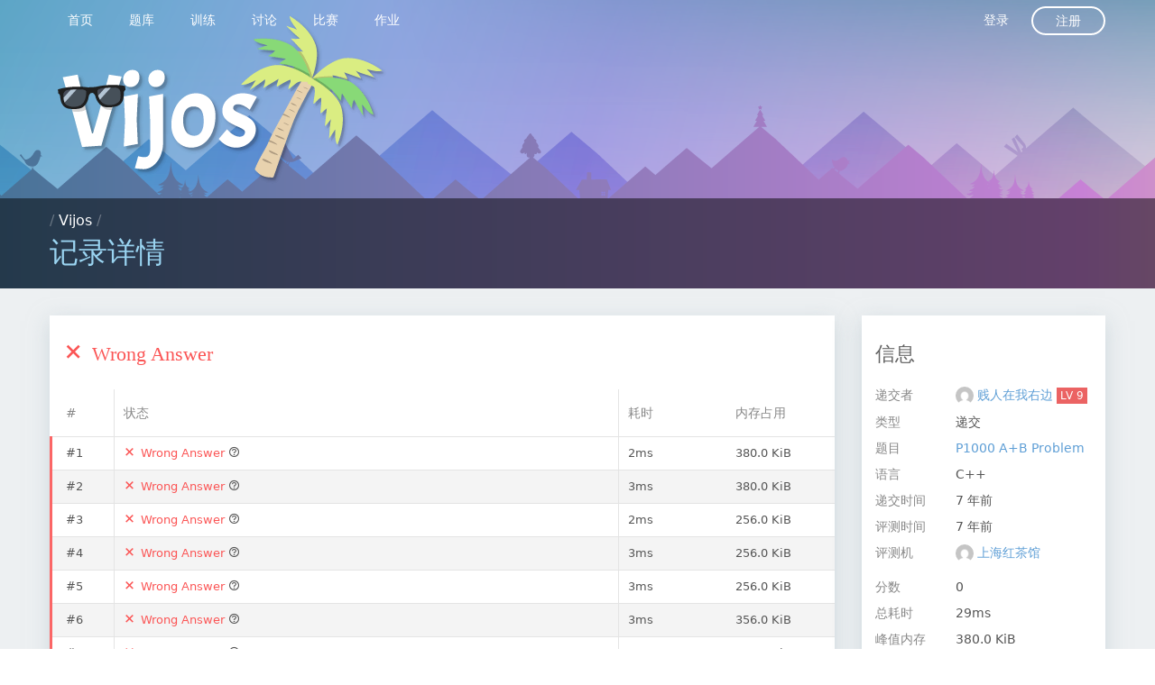

--- FILE ---
content_type: text/html; charset=utf-8
request_url: https://vijos.org/records/5a9e798fd3d8a1371223ebfd
body_size: 3756
content:
<!DOCTYPE html>
<html data-page="record_detail" data-layout="basic" class="layout--basic page--record_detail nojs" lang="zh_CN">
<head>
  <meta charset="UTF-8">
  <meta http-equiv="Content-Type" content="text/html; charset=UTF-8"/>
  <meta http-equiv="X-UA-Compatible" content="chrome=1"/>
  <meta name="viewport" content="width=device-width, initial-scale=1, maximum-scale=1" />

  <link rel="apple-touch-icon" sizes="180x180" href="https://cdn.vijos.org/apple-touch-icon-180x180.png?61d7699948">
  <link rel="icon" type="image/png" href="https://cdn.vijos.org/favicon-32x32.png?dc5d043b0a" sizes="32x32">
  <link rel="icon" type="image/png" href="https://cdn.vijos.org/android-chrome-192x192.png?809eb365af" sizes="192x192">
  <link rel="icon" type="image/png" href="https://cdn.vijos.org/favicon-96x96.png?f75bc20e13" sizes="96x96">
  <link rel="icon" type="image/png" href="https://cdn.vijos.org/favicon-16x16.png?bfed388b3c" sizes="16x16">
  <link rel="manifest" href="https://cdn.vijos.org/manifest.json?0bb3edeb10">
  <meta name="msapplication-TileColor" content="#579e9a">
  <meta name="msapplication-TileImage" content="https://cdn.vijos.org/mstile-144x144.png?3304221247">
  <meta name="theme-color" content="#56758f">

  <link rel="stylesheet" media="all" href="https://cdn.vijos.org/vendors.css?2834dd2fc7">
  <link rel="stylesheet" media="all" href="https://cdn.vijos.org/vj4.css?a9f00a9d53">
  <title>记录详情 - Vijos</title>
  <script>
    var _htmlNode = document.documentElement;
    _htmlNode.className = _htmlNode.className.replace(' nojs', ' hasjs');
    var UiContext = {"csrf_token":"","cdn_prefix":"https://cdn.vijos.org/","url_prefix":"https://vijos.org"};
    var UserContext = {"uid":1,"domain":"system"};
  </script>
</head>
<body>
  

<nav class="nav slideout-menu" id="menu">
  <div class="row"><div class="columns clearfix">
    <ol class="nav__list nav__list--main clearfix">
          <li class="nav__list-item"><a href="/" class="nav__logo">&nbsp;</a></li>
          <li class="nav__list-item">
  <a href="/" class="nav__item">
    首页
  </a>
</li>

          <li class="nav__list-item">
  <a href="/p" class="nav__item">
    题库
  </a>
</li>

              <li class="nav__list-item">
  <a href="/training" class="nav__item">
    训练
  </a>
</li>

              <li class="nav__list-item">
  <a href="/discuss" class="nav__item">
    讨论
  </a>
</li>

              <li class="nav__list-item">
  <a href="/contest" class="nav__item">
    比赛
  </a>
</li>

              <li class="nav__list-item">
  <a href="/homework" class="nav__item">
    作业
  </a>
</li>

                </ol>
    <ol class="nav__list nav__list--secondary clearfix">
          <li class="nav__list-item"><a href="/login" class="nav__item" name="nav_login">登录</a></li>
      <li class="nav__list-item"><a href="/register" class="nav__item--round">注册</a></li>
        </ol>
  </div></div>
</nav>
<nav class="nav--shadow"></nav>
<div class="slideout-panel" id="panel">
  <div class="slideout-overlay"></div>
    <div class="header">
  <div class="header__content"><div class="row"><div class="columns">
      <a class="header__logo" href="/" target="_self"></a>
    </div></div></div>
  <div class="location" data-fragment-id="path">
  <div class="row"><div class="columns">
    <div class="media">
      <div class="media__body">
        <div class="location-path">
                  / <a href="/">Vijos</a>          /         </div>
        <h1 class="location-current" data-emoji-enabled>记录详情</h1>
      </div>
      <div class="media__right">
        <button type="button" class="header__hamburger">
  <div class="hamburger hamburger--spin">
    <span class="hamburger-box">
      <span class="hamburger-inner"></span>
    </span>
  </div>
</button>      </div>
    </div>
  </div></div>
</div></div>  <div class="main">
    <script>
  var Context = {"socketUrl":"/d/system/records/5a9e798fd3d8a1371223ebfd/conn"};
</script>
<div class="row">
  <div class="medium-9 columns">
        <div class="section visible" id="status">
  <div class="section__header">
    <h1 class="section__title">
      <span class="icon record-status--icon fail"></span>
      <span class="record-status--text fail">
        Wrong Answer
      </span>
    </h1>
  </div>
  <div class="section__body">
    <pre class="compiler-text"></pre>
  </div>
  <div class="section__body no-padding">
    <table class="data-table record_detail__table">
      <colgroup>
        <col class="col--case">
        <col class="col--status">
        <col class="col--time">
        <col class="col--memory">
      </colgroup>
      <thead>
        <tr>
          <th class="col--case record-status--border">#</th>
          <th class="col--status">状态</th>
          <th class="col--time">耗时</th>
          <th class="col--memory">内存占用</th>
        </tr>
      </thead>
      <tbody>
              <tr>
          <td class="col--case record-status--border fail">
            #1
          </td>
          <td class="col--status">
            <span class="icon record-status--icon fail"></span>
            <span class="record-status--text fail">
              Wrong Answer
            </span>
            <span></span>
            <a class="tool-button" href="/wiki/help#status"><span class="icon icon-help"></span></a>
          </td>
          <td class="col--time">2ms</td>
          <td class="col--memory">380.0 KiB</td>
        </tr>
              <tr>
          <td class="col--case record-status--border fail">
            #2
          </td>
          <td class="col--status">
            <span class="icon record-status--icon fail"></span>
            <span class="record-status--text fail">
              Wrong Answer
            </span>
            <span></span>
            <a class="tool-button" href="/wiki/help#status"><span class="icon icon-help"></span></a>
          </td>
          <td class="col--time">3ms</td>
          <td class="col--memory">380.0 KiB</td>
        </tr>
              <tr>
          <td class="col--case record-status--border fail">
            #3
          </td>
          <td class="col--status">
            <span class="icon record-status--icon fail"></span>
            <span class="record-status--text fail">
              Wrong Answer
            </span>
            <span></span>
            <a class="tool-button" href="/wiki/help#status"><span class="icon icon-help"></span></a>
          </td>
          <td class="col--time">2ms</td>
          <td class="col--memory">256.0 KiB</td>
        </tr>
              <tr>
          <td class="col--case record-status--border fail">
            #4
          </td>
          <td class="col--status">
            <span class="icon record-status--icon fail"></span>
            <span class="record-status--text fail">
              Wrong Answer
            </span>
            <span></span>
            <a class="tool-button" href="/wiki/help#status"><span class="icon icon-help"></span></a>
          </td>
          <td class="col--time">3ms</td>
          <td class="col--memory">256.0 KiB</td>
        </tr>
              <tr>
          <td class="col--case record-status--border fail">
            #5
          </td>
          <td class="col--status">
            <span class="icon record-status--icon fail"></span>
            <span class="record-status--text fail">
              Wrong Answer
            </span>
            <span></span>
            <a class="tool-button" href="/wiki/help#status"><span class="icon icon-help"></span></a>
          </td>
          <td class="col--time">3ms</td>
          <td class="col--memory">256.0 KiB</td>
        </tr>
              <tr>
          <td class="col--case record-status--border fail">
            #6
          </td>
          <td class="col--status">
            <span class="icon record-status--icon fail"></span>
            <span class="record-status--text fail">
              Wrong Answer
            </span>
            <span></span>
            <a class="tool-button" href="/wiki/help#status"><span class="icon icon-help"></span></a>
          </td>
          <td class="col--time">3ms</td>
          <td class="col--memory">356.0 KiB</td>
        </tr>
              <tr>
          <td class="col--case record-status--border fail">
            #7
          </td>
          <td class="col--status">
            <span class="icon record-status--icon fail"></span>
            <span class="record-status--text fail">
              Wrong Answer
            </span>
            <span></span>
            <a class="tool-button" href="/wiki/help#status"><span class="icon icon-help"></span></a>
          </td>
          <td class="col--time">3ms</td>
          <td class="col--memory">380.0 KiB</td>
        </tr>
              <tr>
          <td class="col--case record-status--border fail">
            #8
          </td>
          <td class="col--status">
            <span class="icon record-status--icon fail"></span>
            <span class="record-status--text fail">
              Wrong Answer
            </span>
            <span></span>
            <a class="tool-button" href="/wiki/help#status"><span class="icon icon-help"></span></a>
          </td>
          <td class="col--time">2ms</td>
          <td class="col--memory">356.0 KiB</td>
        </tr>
              <tr>
          <td class="col--case record-status--border fail">
            #9
          </td>
          <td class="col--status">
            <span class="icon record-status--icon fail"></span>
            <span class="record-status--text fail">
              Wrong Answer
            </span>
            <span></span>
            <a class="tool-button" href="/wiki/help#status"><span class="icon icon-help"></span></a>
          </td>
          <td class="col--time">3ms</td>
          <td class="col--memory">368.0 KiB</td>
        </tr>
              <tr>
          <td class="col--case record-status--border fail">
            #10
          </td>
          <td class="col--status">
            <span class="icon record-status--icon fail"></span>
            <span class="record-status--text fail">
              Wrong Answer
            </span>
            <span></span>
            <a class="tool-button" href="/wiki/help#status"><span class="icon icon-help"></span></a>
          </td>
          <td class="col--time">2ms</td>
          <td class="col--memory">360.0 KiB</td>
        </tr>
            </tbody>
    </table>
  </div>
</div>          </div>
  <div class="medium-3 columns">
    <div class="section side">
      <div class="section__header">
        <h1 class="section__title">信息</h1>
      </div>
          <div class="section__body typo">
        <dl class="large horizontal">
          <dt>递交者</dt>
          <dd><span class="user-profile-link">
  <img class="small user-profile-avatar v-center" src="//cn.gravatar.com/avatar/?d=mm&amp;s=200" width="20" height="20">
  <a class="user-profile-name" href="/user/112195">
          贱人在我右边
      </a>
  <a class="user-profile-badge v-center badge--lv9" href="/user/112195" title="LV 9: Top 2%">LV 9</a>
</span>
</dd>
          <dt>类型</dt>
          <dd>递交</dd>
                  <dt>题目</dt>
          <dd>
              <a    href="/p/1000"  >    P1000 A+B Problem  </a>
          </dd>
                                  <dt>语言</dt>
          <dd>
            C++
          </dd>
          <dt>
            递交时间
          </dt>
          <dd>
            <span class="time relative" data-timestamp="1520335247">2018-03-06 19:20:47</span>
          </dd>
                    <dt>评测时间</dt>
          <dd><span class="time relative" data-timestamp="1520335247">2018-03-06 19:20:47</span></dd>
                              <dt>评测机</dt>
          <dd><span class="user-profile-link">
  <img class="small user-profile-avatar v-center" src="//cn.gravatar.com/avatar/d1f401717c3a1339f4fb5f5a123a1fbc?d=mm&amp;s=200" width="20" height="20">
  <a class="user-profile-name" href="/user/-103">
          上海红茶馆
      </a>
</span>
</dd>
                  </dl>
                <dl class="large horizontal" id="summary">
    <dt>分数</dt>
  <dd>0</dd>
    <dt>总耗时</dt>
  <dd>29ms</dd>
  <dt>峰值内存</dt>
  <dd>380.0 KiB</dd>
</dl>              </div>
    </div>
  </div>
</div>
  </div>
  <div class="footer">
  <div class="row"><div class="columns">
      <div class="row footer__links">
      <div class="medium-3 large-2 columns footer__category expandable">
        <h1>
          状态
          <span class="expand-icon">
            <span class="icon icon-expand_more"></span>
          </span>
        </h1>
        <div class="footer__category__expander"><ul class="footer__category__list">
          <li class="footer__category__item"><a href="/records">评测队列</a></li>
          <li class="footer__category__item"><a href="#">服务状态</a></li>
        </ul></div>
      </div>
      <div class="medium-3 large-2 columns footer__category expandable">
        <h1>
          开发
          <span class="expand-icon">
            <span class="icon icon-expand_more"></span>
          </span>
        </h1>
        <div class="footer__category__expander"><ul class="footer__category__list">
          <li class="footer__category__item"><a href="https://github.com/vijos/vj4" target="_blank">开源</a></li>
          <li class="footer__category__item"><a href="https://github.com/vijos/vj4/wiki">API</a></li>
        </ul></div>
      </div>
      <div class="medium-3 large-2 columns footer__category expandable end">
        <h1>
          支持
          <span class="expand-icon">
            <span class="icon icon-expand_more"></span>
          </span>
        </h1>
        <div class="footer__category__expander"><ul class="footer__category__list">
                  <li class="footer__category__item"><a href="//vijos.github.io/about-vijos/">帮助</a></li>
          <!--<li class="footer__category__item"><a href="#">博客</a></li>-->
          <li class="footer__category__item"><a href="//vijos.github.io/about-vijos/about/contact-us/">QQ 群</a></li>
        </ul></div>
      </div>
    </div>
      <div class="footer__extra-link clearfix">
      <div class="footer__extra-left">
        <ol class="clearfix">
          <li class="footer__extra-link-item"><a href="//vijos.github.io/about-vijos/about/about-vijos/">关于</a></li>
          <li class="footer__extra-link-item"><a href="//vijos.github.io/about-vijos/about/contact-us/">联系我们</a></li>
          <li class="footer__extra-link-item"><a href="//vijos.github.io/about-vijos/about/privacy-policy/">隐私</a></li>
          <li class="footer__extra-link-item"><a href="//vijos.github.io/about-vijos/about/terms-of-service/">服务条款</a></li>
          <li class="footer__extra-link-item"><a href="//vijos.github.io/about-vijos/about/copyright-complaint/">版权申诉</a></li>
          <li class="footer__extra-link-item" data-dropdown-target="#menu-footer-lang">
            <span><span class="icon icon-global"></span> Language <span class="icon icon-expand_less"></span></span>
            <ol class="dropdown-target menu" id="menu-footer-lang">
                          <li class="menu__item"><a class="menu__link" href="/lang/zh_CN">简体中文</a></li>
                          <li class="menu__item"><a class="menu__link" href="/lang/en">English</a></li>
                          <li class="menu__item"><a class="menu__link" href="/lang/zh_TW">正體中文</a></li>
                          <li class="menu__item"><a class="menu__link" href="/lang/ko">한국어</a></li>
                        </ol>
          </li>
        </ol>
      </div>
      <div class="footer__extra-right">
        <ol class="clearfix">
                  <li class="footer__extra-link-item">© 2005 - 2023 <a href="https://vijos.org/">Vijos.org</a></li>
                  <li class="footer__extra-link-item">uibuild-2f1065f</li>
                  <li class="footer__extra-link-item"><a href="https://beian.miit.gov.cn/" target="_blank" rel="nofollow">沪ICP备14040537号-1</a></li>
                </ol>
      </div>
    </div>
  </div></div>
</div></div>

<div class="dialog dialog--signin" style="display:none">
  <div class="dialog__content">
    <div class="dialog--signin__bg">
      <div class="dialog--signin__side">
        <h1>还没有账户？</h1>
        <p>注册一个 Vijos 通用账户，您就可以在我们提供的所有在线评测服务上提交代码、参与讨论。</p>
        <div><a href="/register" class="inverse rounded button">现在注册</a></div>
      </div>
    </div>
    <div class="dialog--signin__main">
      <form action="/login" method="post">
        <div class="dialog--signin__close-container supplementary">
          <a name="dialog--signin__close" href="javascript:;">关闭</a>
        </div>
        <h1 class="dialog--signin__title">登录</h1>
        <p class="dialog--signin__note">使用您的 Vijos 通用账户</p>
        <div class="row"><div class="columns">
          <label class="material textbox">
            用户名
            <input name="uname" type="text" data-autofocus>
          </label>
        </div></div>
        <div class="row"><div class="columns">
          <label class="material textbox">
            密码
            <input name="password" type="password">
          </label>
        </div></div>
        <div class="row"><div class="columns">
          <label class="checkbox">
            <input type="checkbox" name="rememberme">记住我
          </label>
        </div></div>
        <div class="row"><div class="columns">
          <input type="submit" value="登录" class="expanded rounded primary button">
        </div></div>
        <div class="row"><div class="columns">
          <div class="supplementary text-center">
            <a href="/lostpass">忘记密码或者用户名？</a>
          </div>
        </div></div>
      </form>
    </div>
  </div>
</div>
  <!-- TODO: includes jQuery, JSON3, ES5-shim in the shim -->
  <!--[if lte IE 8]>
  <script type="text/javascript" src="https://cdn.vijos.org/shim.js"></script>
  <![endif]-->
  <script type="text/javascript" src="https://cdn.vijos.org/locale/zh_CN.js?de8169a8c1"></script>
  <script type="text/javascript" src="https://cdn.vijos.org/vj4.js?1c70f075bd"></script>
  <script type="text/javascript" src="https://cdn.vijos.org/vendors.chunk.js?d7bdbdd69b"></script>
</body>
</html>

--- FILE ---
content_type: text/css
request_url: https://cdn.vijos.org/vendors.css?2834dd2fc7
body_size: 9884
content:
/*! normalize.css v8.0.1 | MIT License | github.com/necolas/normalize.css */html{line-height:1.15;-webkit-text-size-adjust:100%}body{margin:0}main{display:block}h1{font-size:2em;margin:.67em 0}hr{box-sizing:content-box;height:0;overflow:visible}pre{font-family:monospace,monospace;font-size:1em}a{background-color:transparent}abbr[title]{border-bottom:none;text-decoration:underline;text-decoration:underline dotted}b,strong{font-weight:bolder}code,kbd,samp{font-family:monospace,monospace;font-size:1em}small{font-size:80%}sub,sup{font-size:75%;line-height:0;position:relative;vertical-align:baseline}sub{bottom:-.25em}sup{top:-.5em}img{border-style:none}button,input,optgroup,select,textarea{font-family:inherit;font-size:100%;line-height:1.15;margin:0}button,input{overflow:visible}button,select{text-transform:none}[type=button],[type=reset],[type=submit],button{-webkit-appearance:button}[type=button]::-moz-focus-inner,[type=reset]::-moz-focus-inner,[type=submit]::-moz-focus-inner,button::-moz-focus-inner{border-style:none;padding:0}[type=button]:-moz-focusring,[type=reset]:-moz-focusring,[type=submit]:-moz-focusring,button:-moz-focusring{outline:1px dotted ButtonText}fieldset{padding:.35em .75em .625em}legend{box-sizing:border-box;color:inherit;display:table;max-width:100%;padding:0;white-space:normal}progress{vertical-align:baseline}textarea{overflow:auto}[type=checkbox],[type=radio]{box-sizing:border-box;padding:0}[type=number]::-webkit-inner-spin-button,[type=number]::-webkit-outer-spin-button{height:auto}[type=search]{-webkit-appearance:textfield;outline-offset:-2px}[type=search]::-webkit-search-decoration{-webkit-appearance:none}::-webkit-file-upload-button{-webkit-appearance:button;font:inherit}details{display:block}summary{display:list-item}[hidden],template{display:none}.CodeMirror{font-family:monospace;height:300px;color:#000;direction:ltr}.CodeMirror-lines{padding:4px 0}.CodeMirror pre.CodeMirror-line,.CodeMirror pre.CodeMirror-line-like{padding:0 4px}.CodeMirror-gutter-filler,.CodeMirror-scrollbar-filler{background-color:#fff}.CodeMirror-gutters{border-right:1px solid #ddd;background-color:#f7f7f7;white-space:nowrap}.CodeMirror-linenumber{padding:0 3px 0 5px;min-width:20px;text-align:right;color:#999;white-space:nowrap}.CodeMirror-guttermarker{color:#000}.CodeMirror-guttermarker-subtle{color:#999}.CodeMirror-cursor{border-left:1px solid #000;border-right:none;width:0}.CodeMirror div.CodeMirror-secondarycursor{border-left:1px solid silver}.cm-fat-cursor .CodeMirror-cursor{width:auto;border:0!important;background:#7e7}.cm-fat-cursor div.CodeMirror-cursors{z-index:1}.cm-fat-cursor-mark{background-color:rgba(20,255,20,.5)}.cm-animate-fat-cursor,.cm-fat-cursor-mark{-webkit-animation:blink 1.06s steps(1) infinite;-moz-animation:blink 1.06s steps(1) infinite;animation:blink 1.06s steps(1) infinite}.cm-animate-fat-cursor{width:auto;border:0;background-color:#7e7}@-moz-keyframes blink{50%{background-color:transparent}}@-webkit-keyframes blink{50%{background-color:transparent}}@keyframes blink{50%{background-color:transparent}}.cm-tab{display:inline-block;text-decoration:inherit}.CodeMirror-rulers{position:absolute;left:0;right:0;top:-50px;bottom:0;overflow:hidden}.CodeMirror-ruler{border-left:1px solid #ccc;top:0;bottom:0;position:absolute}.cm-s-default .cm-header{color:#00f}.cm-s-default .cm-quote{color:#090}.cm-negative{color:#d44}.cm-positive{color:#292}.cm-header,.cm-strong{font-weight:700}.cm-em{font-style:italic}.cm-link{text-decoration:underline}.cm-strikethrough{text-decoration:line-through}.cm-s-default .cm-keyword{color:#708}.cm-s-default .cm-atom{color:#219}.cm-s-default .cm-number{color:#164}.cm-s-default .cm-def{color:#00f}.cm-s-default .cm-variable-2{color:#05a}.cm-s-default .cm-type,.cm-s-default .cm-variable-3{color:#085}.cm-s-default .cm-comment{color:#a50}.cm-s-default .cm-string{color:#a11}.cm-s-default .cm-string-2{color:#f50}.cm-s-default .cm-meta,.cm-s-default .cm-qualifier{color:#555}.cm-s-default .cm-builtin{color:#30a}.cm-s-default .cm-bracket{color:#997}.cm-s-default .cm-tag{color:#170}.cm-s-default .cm-attribute{color:#00c}.cm-s-default .cm-hr{color:#999}.cm-s-default .cm-link{color:#00c}.cm-invalidchar,.cm-s-default .cm-error{color:red}.CodeMirror-composing{border-bottom:2px solid}div.CodeMirror span.CodeMirror-matchingbracket{color:#0b0}div.CodeMirror span.CodeMirror-nonmatchingbracket{color:#a22}.CodeMirror-matchingtag{background:rgba(255,150,0,.3)}.CodeMirror-activeline-background{background:#e8f2ff}.CodeMirror{position:relative;overflow:hidden;background:#fff}.CodeMirror-scroll{overflow:scroll!important;margin-bottom:-50px;margin-right:-50px;padding-bottom:50px;height:100%;outline:none;position:relative}.CodeMirror-sizer{position:relative;border-right:50px solid transparent}.CodeMirror-gutter-filler,.CodeMirror-hscrollbar,.CodeMirror-scrollbar-filler,.CodeMirror-vscrollbar{position:absolute;z-index:6;display:none;outline:none}.CodeMirror-vscrollbar{right:0;top:0;overflow-x:hidden;overflow-y:scroll}.CodeMirror-hscrollbar{bottom:0;left:0;overflow-y:hidden;overflow-x:scroll}.CodeMirror-scrollbar-filler{right:0;bottom:0}.CodeMirror-gutter-filler{left:0;bottom:0}.CodeMirror-gutters{position:absolute;left:0;top:0;min-height:100%;z-index:3}.CodeMirror-gutter{white-space:normal;height:100%;display:inline-block;vertical-align:top;margin-bottom:-50px}.CodeMirror-gutter-wrapper{position:absolute;z-index:4;background:none!important;border:none!important}.CodeMirror-gutter-background{position:absolute;top:0;bottom:0;z-index:4}.CodeMirror-gutter-elt{position:absolute;cursor:default;z-index:4}.CodeMirror-gutter-wrapper ::selection{background-color:transparent}.CodeMirror-gutter-wrapper ::-moz-selection{background-color:transparent}.CodeMirror-lines{cursor:text;min-height:1px}.CodeMirror pre.CodeMirror-line,.CodeMirror pre.CodeMirror-line-like{-moz-border-radius:0;-webkit-border-radius:0;border-radius:0;border-width:0;background:transparent;font-family:inherit;font-size:inherit;margin:0;white-space:pre;word-wrap:normal;line-height:inherit;color:inherit;z-index:2;position:relative;overflow:visible;-webkit-tap-highlight-color:transparent;-webkit-font-variant-ligatures:contextual;font-variant-ligatures:contextual}.CodeMirror-wrap pre.CodeMirror-line,.CodeMirror-wrap pre.CodeMirror-line-like{word-wrap:break-word;white-space:pre-wrap;word-break:normal}.CodeMirror-linebackground{position:absolute;left:0;right:0;top:0;bottom:0;z-index:0}.CodeMirror-linewidget{position:relative;z-index:2;padding:.1px}.CodeMirror-rtl pre{direction:rtl}.CodeMirror-code{outline:none}.CodeMirror-gutter,.CodeMirror-gutters,.CodeMirror-linenumber,.CodeMirror-scroll,.CodeMirror-sizer{-moz-box-sizing:content-box;box-sizing:content-box}.CodeMirror-measure{position:absolute;width:100%;height:0;overflow:hidden;visibility:hidden}.CodeMirror-cursor{position:absolute;pointer-events:none}.CodeMirror-measure pre{position:static}div.CodeMirror-cursors{visibility:hidden;position:relative;z-index:3}.CodeMirror-focused div.CodeMirror-cursors,div.CodeMirror-dragcursors{visibility:visible}.CodeMirror-selected{background:#d9d9d9}.CodeMirror-focused .CodeMirror-selected{background:#d7d4f0}.CodeMirror-crosshair{cursor:crosshair}.CodeMirror-line::selection,.CodeMirror-line>span::selection,.CodeMirror-line>span>span::selection{background:#d7d4f0}.CodeMirror-line::-moz-selection,.CodeMirror-line>span::-moz-selection,.CodeMirror-line>span>span::-moz-selection{background:#d7d4f0}.cm-searching{background-color:#ffa;background-color:rgba(255,255,0,.4)}.cm-force-border{padding-right:.1px}@media print{.CodeMirror div.CodeMirror-cursors{visibility:hidden}}.cm-tab-wrap-hack:after{content:""}span.CodeMirror-selectedtext{background:none}.cm-s-simplemde{height:auto;border:1px solid #ddd;border-bottom-left-radius:4px;border-bottom-right-radius:4px;padding:10px;font:inherit;z-index:1}.cm-s-simplemde,.cm-s-simplemde .CodeMirror-scroll{min-height:300px}.cm-s-simplemde .CodeMirror-fullscreen{background:#fff;position:fixed!important;top:50px;left:0;right:0;bottom:0;height:auto;z-index:9}.cm-s-simplemde .CodeMirror-sided{width:50%!important}.simplemde-toolbar{position:relative;opacity:.6;-webkit-user-select:none;-moz-user-select:none;-ms-user-select:none;-o-user-select:none;user-select:none;padding:0 10px;border-top:1px solid #bbb;border-left:1px solid #bbb;border-right:1px solid #bbb;border-top-left-radius:4px;border-top-right-radius:4px}.simplemde-toolbar:after,.simplemde-toolbar:before{display:block;content:" ";height:1px}.simplemde-toolbar:before{margin-bottom:8px}.simplemde-toolbar:after{margin-top:8px}.simplemde-toolbar:hover,.simplemde-wrapper input.title:focus,.simplemde-wrapper input.title:hover{opacity:.8}.simplemde-toolbar a{display:inline-block;text-align:center;text-decoration:none!important;color:#2c3e50!important;width:30px;height:30px;margin:0;border:1px solid transparent;border-radius:3px;cursor:pointer}.simplemde-toolbar a.active,.simplemde-toolbar a:hover{background:#fcfcfc;border-color:#95a5a6}.simplemde-toolbar a:before{line-height:30px}.simplemde-toolbar i.separator{display:inline-block;width:0;border-left:1px solid #d9d9d9;border-right:1px solid #fff;color:transparent;text-indent:-10px;margin:0 6px}.simplemde-toolbar a.fa-header-x:after{font-family:Arial,Helvetica Neue,Helvetica,sans-serif;font-size:65%;vertical-align:text-bottom;position:relative;top:2px}.simplemde-toolbar a.fa-header-1:after{content:"1"}.simplemde-toolbar a.fa-header-2:after{content:"2"}.simplemde-toolbar a.fa-header-3:after{content:"3"}.simplemde-toolbar a.fa-header-bigger:after{content:"▲"}.simplemde-toolbar a.fa-header-smaller:after{content:"▼"}.simplemde-toolbar.disabled-for-preview a:not(.no-disable){pointer-events:none;background:#fff;border-color:transparent;text-shadow:inherit}@media only screen and (max-width:700px){.simplemde-toolbar a.no-mobile{display:none}}.simplemde-statusbar{padding:8px 10px;font-size:12px;color:#959694;text-align:right}.simplemde-statusbar span{display:inline-block;min-width:4em;margin-left:1em}.simplemde-statusbar .lines:before{content:"lines: "}.simplemde-statusbar .words:before{content:"words: "}.simplemde-statusbar .characters:before{content:"characters: "}.simplemde-preview{position:absolute;width:100%;height:100%;top:0;left:0;z-index:7}.simplemde-preview,.simplemde-preview-side{padding:10px;background:#fafafa;overflow:auto;display:none;box-sizing:border-box}.simplemde-preview-side{position:fixed;bottom:0;width:50%;top:50px;right:0;z-index:9;border:1px solid #ddd}.simplemde-preview-active,.simplemde-preview-active-side{display:block}.cm-s-simplemde .CodeMirror-code .cm-tag{color:#63a35c}.cm-s-simplemde .CodeMirror-code .cm-attribute{color:#795da3}.cm-s-simplemde .CodeMirror-code .cm-string{color:#183691}.cm-s-simplemde .CodeMirror-selected{background:#d9d9d9}.cm-s-simplemde .CodeMirror-code .cm-header-1{font-size:200%;line-height:200%}.cm-s-simplemde .CodeMirror-code .cm-header-2{font-size:160%;line-height:160%}.cm-s-simplemde .CodeMirror-code .cm-header-3{font-size:125%;line-height:125%}.cm-s-simplemde .CodeMirror-code .cm-header-4{font-size:110%;line-height:110%}.cm-s-simplemde .CodeMirror-code .cm-comment{background:rgba(0,0,0,.05);border-radius:2px}.cm-s-simplemde .CodeMirror-code .cm-link{color:#7f8c8d}.cm-s-simplemde .CodeMirror-code .cm-url{color:#aab2b3}.cm-s-simplemde .CodeMirror-code .cm-strikethrough{text-decoration:line-through}.cm-s-simplemde .CodeMirror-placeholder{opacity:.5}.picker{font-size:16px;text-align:left;line-height:1.2;color:#000;position:absolute;z-index:10000;-webkit-user-select:none;-moz-user-select:none;-ms-user-select:none;user-select:none;outline:none}.picker__input{cursor:default}.picker__input.picker__input--active{border-color:#0089ec}.picker__holder{width:100%;overflow-y:auto;-webkit-overflow-scrolling:touch}

/*!
 * Classic picker styling for pickadate.js
 * Demo: http://amsul.github.io/pickadate.js
 */.picker{width:100%}.picker__holder{position:absolute;background:#fff;border-color:#aaa;border-style:solid;border-width:0 1px;border-radius:0 0 5px 5px;box-sizing:border-box;min-width:176px;max-width:466px;max-height:0;-ms-filter:"progid:DXImageTransform.Microsoft.Alpha(Opacity=0)";filter:alpha(opacity=0);-moz-opacity:0;opacity:0;transform:translateY(-1em) perspective(600px) rotateX(10deg);transition:transform .15s ease-out,opacity .15s ease-out,max-height 0s .15s,border-width 0s .15s}.picker__frame{padding:1px}.picker__wrap{margin:-1px}.picker--opened .picker__holder{max-height:25em;-ms-filter:"progid:DXImageTransform.Microsoft.Alpha(Opacity=100)";filter:alpha(opacity=100);-moz-opacity:1;opacity:1;border-top-width:1px;border-bottom-width:1px;transform:translateY(0) perspective(600px) rotateX(0);transition:transform .15s ease-out,opacity .15s ease-out,max-height 0s,border-width 0s;box-shadow:0 6px 18px 1px rgba(0,0,0,.12)}.picker__box{padding:0 1em}.picker__header{text-align:center;position:relative;margin-top:.75em}.picker__month,.picker__year{font-weight:500;display:inline-block;margin-left:.25em;margin-right:.25em}.picker__year{color:#999;font-size:.8em;font-style:italic}.picker__select--month,.picker__select--year{border:1px solid #b7b7b7;height:2em;padding:.5em;margin-left:.25em;margin-right:.25em}@media (min-width:24.5em){.picker__select--month,.picker__select--year{margin-top:-.5em}}.picker__select--month{width:35%}.picker__select--year{width:22.5%}.picker__select--month:focus,.picker__select--year:focus{border-color:#0089ec}.picker__nav--next,.picker__nav--prev{position:absolute;padding:.5em 1.25em;width:1em;height:1em;box-sizing:content-box;top:-.25em}@media (min-width:24.5em){.picker__nav--next,.picker__nav--prev{top:-.33em}}.picker__nav--prev{left:-1em;padding-right:1.25em}@media (min-width:24.5em){.picker__nav--prev{padding-right:1.5em}}.picker__nav--next{right:-1em;padding-left:1.25em}@media (min-width:24.5em){.picker__nav--next{padding-left:1.5em}}.picker__nav--next:before,.picker__nav--prev:before{content:" ";border-top:.5em solid transparent;border-bottom:.5em solid transparent;border-right:.75em solid #000;width:0;height:0;display:block;margin:0 auto}.picker__nav--next:before{border-right:0;border-left:.75em solid #000}.picker__nav--next:hover,.picker__nav--prev:hover{cursor:pointer;color:#000;background:#b1dcfb}.picker__nav--disabled,.picker__nav--disabled:before,.picker__nav--disabled:before:hover,.picker__nav--disabled:hover{cursor:default;background:none;border-right-color:#f5f5f5;border-left-color:#f5f5f5}.picker__table{text-align:center;border-collapse:collapse;border-spacing:0;table-layout:fixed;font-size:inherit;width:100%;margin-top:.75em;margin-bottom:.5em}@media (min-height:33.875em){.picker__table{margin-bottom:.75em}}.picker__table td{margin:0;padding:0}.picker__weekday{width:14.285714286%;font-size:.75em;padding-bottom:.25em;color:#999;font-weight:500}@media (min-height:33.875em){.picker__weekday{padding-bottom:.5em}}.picker__day{padding:.3125em 0;font-weight:200;border:1px solid transparent}.picker__day--today{position:relative}.picker__day--today:before{content:" ";position:absolute;top:2px;right:2px;width:0;height:0;border-top:.5em solid #0059bc;border-left:.5em solid transparent}.picker__day--disabled:before{border-top-color:#aaa}.picker__day--outfocus{color:#ddd}.picker__day--infocus:hover,.picker__day--outfocus:hover{cursor:pointer;color:#000;background:#b1dcfb}.picker__day--highlighted{border-color:#0089ec}.picker--focused .picker__day--highlighted,.picker__day--highlighted:hover{cursor:pointer;color:#000;background:#b1dcfb}.picker--focused .picker__day--selected,.picker__day--selected,.picker__day--selected:hover{background:#0089ec;color:#fff}.picker--focused .picker__day--disabled,.picker__day--disabled,.picker__day--disabled:hover{background:#f5f5f5;border-color:#f5f5f5;color:#ddd;cursor:default}.picker__day--highlighted.picker__day--disabled,.picker__day--highlighted.picker__day--disabled:hover{background:#bbb}.picker__footer{text-align:center}.picker__button--clear,.picker__button--close,.picker__button--today{border:1px solid #fff;background:#fff;font-size:.8em;padding:.66em 0;font-weight:700;width:33%;display:inline-block;vertical-align:bottom}.picker__button--clear:hover,.picker__button--close:hover,.picker__button--today:hover{cursor:pointer;color:#000;background:#b1dcfb;border-bottom-color:#b1dcfb}.picker__button--clear:focus,.picker__button--close:focus,.picker__button--today:focus{background:#b1dcfb;border-color:#0089ec;outline:none}.picker__button--clear:before,.picker__button--close:before,.picker__button--today:before{position:relative;display:inline-block;height:0}.picker__button--clear:before,.picker__button--today:before{content:" ";margin-right:.45em}.picker__button--today:before{top:-.05em;width:0;border-top:.66em solid #0059bc;border-left:.66em solid transparent}.picker__button--clear:before{top:-.25em;width:.66em;border-top:3px solid #e20}.picker__button--close:before{content:"\D7";top:-.1em;vertical-align:top;font-size:1.1em;margin-right:.35em;color:#777}.picker__button--today[disabled],.picker__button--today[disabled]:hover{background:#f5f5f5;border-color:#f5f5f5;color:#ddd;cursor:default}.picker__button--today[disabled]:before{border-top-color:#aaa}.picker__list{list-style:none;padding:.75em 0 4.2em;margin:0}.picker__list-item{border-bottom:1px solid #ddd;border-top:1px solid #ddd;margin-bottom:-1px;position:relative;background:#fff;padding:.75em 1.25em}@media (min-height:46.75em){.picker__list-item{padding:.5em 1em}}.picker__list-item:hover{cursor:pointer;color:#000;background:#b1dcfb}.picker__list-item--highlighted,.picker__list-item:hover{border-color:#0089ec;z-index:10}.picker--focused .picker__list-item--highlighted,.picker__list-item--highlighted:hover{cursor:pointer;color:#000;background:#b1dcfb}.picker--focused .picker__list-item--selected,.picker__list-item--selected,.picker__list-item--selected:hover{background:#0089ec;color:#fff;z-index:10}.picker--focused .picker__list-item--disabled,.picker__list-item--disabled,.picker__list-item--disabled:hover{background:#f5f5f5;color:#ddd;cursor:default;border-color:#ddd;z-index:auto}.picker--time .picker__button--clear{display:block;width:80%;margin:1em auto 0;padding:1em 1.25em;background:none;border:0;font-weight:500;font-size:.67em;text-align:center;text-transform:uppercase;color:#666}.picker--time .picker__button--clear:focus,.picker--time .picker__button--clear:hover{color:#000;background:#b1dcfb;background:#e20;border-color:#e20;cursor:pointer;color:#fff;outline:none}.picker--time .picker__button--clear:before{top:-.25em;color:#666;font-size:1.25em;font-weight:700}.picker--time .picker__button--clear:focus:before,.picker--time .picker__button--clear:hover:before{color:#fff;border-color:#fff}.picker--time{min-width:256px;max-width:320px}.picker--time .picker__holder{background:#f2f2f2}@media (min-height:40.125em){.picker--time .picker__holder{font-size:.875em}}.picker--time .picker__box{padding:0;position:relative}@font-face{font-family:KaTeX_AMS;src:url(/katex/fonts/KaTeX_AMS-Regular.woff2?5a054f5ede) format("woff2"),url(/katex/fonts/KaTeX_AMS-Regular.woff?9cc18fd5bf) format("woff"),url(/katex/fonts/KaTeX_AMS-Regular.ttf?10f5d5a99d) format("truetype");font-weight:400;font-style:normal}@font-face{font-family:KaTeX_Caligraphic;src:url(/katex/fonts/KaTeX_Caligraphic-Bold.woff2?b9eb1a68d5) format("woff2"),url(/katex/fonts/KaTeX_Caligraphic-Bold.woff?f08955fd73) format("woff"),url(/katex/fonts/KaTeX_Caligraphic-Bold.ttf?4da85a72b2) format("truetype");font-weight:700;font-style:normal}@font-face{font-family:KaTeX_Caligraphic;src:url(/katex/fonts/KaTeX_Caligraphic-Regular.woff2?411d734acd) format("woff2"),url(/katex/fonts/KaTeX_Caligraphic-Regular.woff?da9c923567) format("woff"),url(/katex/fonts/KaTeX_Caligraphic-Regular.ttf?a145143b76) format("truetype");font-weight:400;font-style:normal}@font-face{font-family:KaTeX_Fraktur;src:url(/katex/fonts/KaTeX_Fraktur-Bold.woff2?1013e3efeb) format("woff2"),url(/katex/fonts/KaTeX_Fraktur-Bold.woff?a9e17cc4bc) format("woff"),url(/katex/fonts/KaTeX_Fraktur-Bold.ttf?959149fae7) format("truetype");font-weight:700;font-style:normal}@font-face{font-family:KaTeX_Fraktur;src:url(/katex/fonts/KaTeX_Fraktur-Regular.woff2?3ba4ba665f) format("woff2"),url(/katex/fonts/KaTeX_Fraktur-Regular.woff?e03ea11585) format("woff"),url(/katex/fonts/KaTeX_Fraktur-Regular.ttf?0864d9319f) format("truetype");font-weight:400;font-style:normal}@font-face{font-family:KaTeX_Main;src:url(/katex/fonts/KaTeX_Main-Bold.woff2?4a5ceb2608) format("woff2"),url(/katex/fonts/KaTeX_Main-Bold.woff?c314df4d06) format("woff"),url(/katex/fonts/KaTeX_Main-Bold.ttf?f0f88dcd5f) format("truetype");font-weight:700;font-style:normal}@font-face{font-family:KaTeX_Main;src:url(/katex/fonts/KaTeX_Main-BoldItalic.woff2?53e5af6e8f) format("woff2"),url(/katex/fonts/KaTeX_Main-BoldItalic.woff?e3a4e79007) format("woff"),url(/katex/fonts/KaTeX_Main-BoldItalic.ttf?efc1c8a506) format("truetype");font-weight:700;font-style:italic}@font-face{font-family:KaTeX_Main;src:url(/katex/fonts/KaTeX_Main-Italic.woff2?c3fa9049e2) format("woff2"),url(/katex/fonts/KaTeX_Main-Italic.woff?c7142df435) format("woff"),url(/katex/fonts/KaTeX_Main-Italic.ttf?27769a39ea) format("truetype");font-weight:400;font-style:italic}@font-face{font-family:KaTeX_Main;src:url(/katex/fonts/KaTeX_Main-Regular.woff2?86e1e697fc) format("woff2"),url(/katex/fonts/KaTeX_Main-Regular.woff?80fd3022e7) format("woff"),url(/katex/fonts/KaTeX_Main-Regular.ttf?6cfd0dce82) format("truetype");font-weight:400;font-style:normal}@font-face{font-family:KaTeX_Math;src:url(/katex/fonts/KaTeX_Math-BoldItalic.woff2?aed539172d) format("woff2"),url(/katex/fonts/KaTeX_Math-BoldItalic.woff?79e29d0d3d) format("woff"),url(/katex/fonts/KaTeX_Math-BoldItalic.ttf?427b640dd8) format("truetype");font-weight:700;font-style:italic}@font-face{font-family:KaTeX_Math;src:url(/katex/fonts/KaTeX_Math-Italic.woff2?6e7ed94016) format("woff2"),url(/katex/fonts/KaTeX_Math-Italic.woff?93825a525e) format("woff"),url(/katex/fonts/KaTeX_Math-Italic.ttf?102b4c27f1) format("truetype");font-weight:400;font-style:italic}@font-face{font-family:"KaTeX_SansSerif";src:url(/katex/fonts/KaTeX_SansSerif-Bold.woff2?c54471c013) format("woff2"),url(/katex/fonts/KaTeX_SansSerif-Bold.woff?46698fc714) format("woff"),url(/katex/fonts/KaTeX_SansSerif-Bold.ttf?a7e417513d) format("truetype");font-weight:700;font-style:normal}@font-face{font-family:"KaTeX_SansSerif";src:url(/katex/fonts/KaTeX_SansSerif-Italic.woff2?474c722bb8) format("woff2"),url(/katex/fonts/KaTeX_SansSerif-Italic.woff?9f328cca3b) format("woff"),url(/katex/fonts/KaTeX_SansSerif-Italic.ttf?4324bd04b0) format("truetype");font-weight:400;font-style:italic}@font-face{font-family:"KaTeX_SansSerif";src:url(/katex/fonts/KaTeX_SansSerif-Regular.woff2?5f24eb1eb9) format("woff2"),url(/katex/fonts/KaTeX_SansSerif-Regular.woff?ada62eb22a) format("woff"),url(/katex/fonts/KaTeX_SansSerif-Regular.ttf?f4ac0191e7) format("truetype");font-weight:400;font-style:normal}@font-face{font-family:KaTeX_Script;src:url(/katex/fonts/KaTeX_Script-Regular.woff2?2a2706a57c) format("woff2"),url(/katex/fonts/KaTeX_Script-Regular.woff?948ea8a55a) format("woff"),url(/katex/fonts/KaTeX_Script-Regular.ttf?0d077aa396) format("truetype");font-weight:400;font-style:normal}@font-face{font-family:KaTeX_Size1;src:url(/katex/fonts/KaTeX_Size1-Regular.woff2?27b0108cd8) format("woff2"),url(/katex/fonts/KaTeX_Size1-Regular.woff?aab1709bd6) format("woff"),url(/katex/fonts/KaTeX_Size1-Regular.ttf?cf1bd90488) format("truetype");font-weight:400;font-style:normal}@font-face{font-family:KaTeX_Size2;src:url(/katex/fonts/KaTeX_Size2-Regular.woff2?f7bdaaddee) format("woff2"),url(/katex/fonts/KaTeX_Size2-Regular.woff?93ffda3144) format("woff"),url(/katex/fonts/KaTeX_Size2-Regular.ttf?a8ab430ca2) format("truetype");font-weight:400;font-style:normal}@font-face{font-family:KaTeX_Size3;src:url(/katex/fonts/KaTeX_Size3-Regular.woff2?631b4c15a7) format("woff2"),url(/katex/fonts/KaTeX_Size3-Regular.woff?964f5e9552) format("woff"),url(/katex/fonts/KaTeX_Size3-Regular.ttf?4a2d1372d4) format("truetype");font-weight:400;font-style:normal}@font-face{font-family:KaTeX_Size4;src:url(/katex/fonts/KaTeX_Size4-Regular.woff2?50eddc73d5) format("woff2"),url(/katex/fonts/KaTeX_Size4-Regular.woff?e9e52fb02c) format("woff"),url(/katex/fonts/KaTeX_Size4-Regular.ttf?665bbc2d45) format("truetype");font-weight:400;font-style:normal}@font-face{font-family:KaTeX_Typewriter;src:url(/katex/fonts/KaTeX_Typewriter-Regular.woff2?d89b773af9) format("woff2"),url(/katex/fonts/KaTeX_Typewriter-Regular.woff?dd97262b40) format("woff"),url(/katex/fonts/KaTeX_Typewriter-Regular.ttf?1825a28cc9) format("truetype");font-weight:400;font-style:normal}.katex{font:normal 1.21em KaTeX_Main,Times New Roman,serif;line-height:1.2;text-indent:0;text-rendering:auto;border-color:currentColor}.katex *{-ms-high-contrast-adjust:none!important}.katex .katex-version:after{content:"0.12.0"}.katex .katex-mathml{position:absolute;clip:rect(1px,1px,1px,1px);padding:0;border:0;height:1px;width:1px;overflow:hidden}.katex .katex-html>.newline{display:block}.katex .base{position:relative;white-space:nowrap;width:min-content}.katex .base,.katex .strut{display:inline-block}.katex .textbf{font-weight:700}.katex .textit{font-style:italic}.katex .textrm{font-family:KaTeX_Main}.katex .textsf{font-family:KaTeX_SansSerif}.katex .texttt{font-family:KaTeX_Typewriter}.katex .mathnormal{font-family:KaTeX_Math;font-style:italic}.katex .mathit{font-family:KaTeX_Main;font-style:italic}.katex .mathrm{font-style:normal}.katex .mathbf{font-family:KaTeX_Main;font-weight:700}.katex .boldsymbol{font-family:KaTeX_Math;font-weight:700;font-style:italic}.katex .amsrm,.katex .mathbb,.katex .textbb{font-family:KaTeX_AMS}.katex .mathcal{font-family:KaTeX_Caligraphic}.katex .mathfrak,.katex .textfrak{font-family:KaTeX_Fraktur}.katex .mathtt{font-family:KaTeX_Typewriter}.katex .mathscr,.katex .textscr{font-family:KaTeX_Script}.katex .mathsf,.katex .textsf{font-family:KaTeX_SansSerif}.katex .mathboldsf,.katex .textboldsf{font-family:KaTeX_SansSerif;font-weight:700}.katex .mathitsf,.katex .textitsf{font-family:KaTeX_SansSerif;font-style:italic}.katex .mainrm{font-family:KaTeX_Main;font-style:normal}.katex .vlist-t{display:inline-table;table-layout:fixed;border-collapse:collapse}.katex .vlist-r{display:table-row}.katex .vlist{display:table-cell;vertical-align:bottom;position:relative}.katex .vlist>span{display:block;height:0;position:relative}.katex .vlist>span>span{display:inline-block}.katex .vlist>span>.pstrut{overflow:hidden;width:0}.katex .vlist-t2{margin-right:-2px}.katex .vlist-s{display:table-cell;vertical-align:bottom;font-size:1px;width:2px;min-width:2px}.katex .vbox{-ms-flex-direction:column;flex-direction:column;align-items:baseline}.katex .hbox,.katex .vbox{display:-ms-inline-flexbox;display:inline-flex}.katex .hbox{-ms-flex-direction:row;flex-direction:row;width:100%}.katex .thinbox{display:inline-flex;flex-direction:row;width:0;max-width:0}.katex .msupsub{text-align:left}.katex .mfrac>span>span{text-align:center}.katex .mfrac .frac-line{display:inline-block;width:100%;border-bottom-style:solid}.katex .hdashline,.katex .hline,.katex .mfrac .frac-line,.katex .overline .overline-line,.katex .rule,.katex .underline .underline-line{min-height:1px}.katex .mspace{display:inline-block}.katex .clap,.katex .llap,.katex .rlap{width:0;position:relative}.katex .clap>.inner,.katex .llap>.inner,.katex .rlap>.inner{position:absolute}.katex .clap>.fix,.katex .llap>.fix,.katex .rlap>.fix{display:inline-block}.katex .llap>.inner{right:0}.katex .clap>.inner,.katex .rlap>.inner{left:0}.katex .clap>.inner>span{margin-left:-50%;margin-right:50%}.katex .rule{display:inline-block;border:0 solid;position:relative}.katex .hline,.katex .overline .overline-line,.katex .underline .underline-line{display:inline-block;width:100%;border-bottom-style:solid}.katex .hdashline{display:inline-block;width:100%;border-bottom-style:dashed}.katex .sqrt>.root{margin-left:.27777778em;margin-right:-.55555556em}.katex .fontsize-ensurer.reset-size1.size1,.katex .sizing.reset-size1.size1{font-size:1em}.katex .fontsize-ensurer.reset-size1.size2,.katex .sizing.reset-size1.size2{font-size:1.2em}.katex .fontsize-ensurer.reset-size1.size3,.katex .sizing.reset-size1.size3{font-size:1.4em}.katex .fontsize-ensurer.reset-size1.size4,.katex .sizing.reset-size1.size4{font-size:1.6em}.katex .fontsize-ensurer.reset-size1.size5,.katex .sizing.reset-size1.size5{font-size:1.8em}.katex .fontsize-ensurer.reset-size1.size6,.katex .sizing.reset-size1.size6{font-size:2em}.katex .fontsize-ensurer.reset-size1.size7,.katex .sizing.reset-size1.size7{font-size:2.4em}.katex .fontsize-ensurer.reset-size1.size8,.katex .sizing.reset-size1.size8{font-size:2.88em}.katex .fontsize-ensurer.reset-size1.size9,.katex .sizing.reset-size1.size9{font-size:3.456em}.katex .fontsize-ensurer.reset-size1.size10,.katex .sizing.reset-size1.size10{font-size:4.148em}.katex .fontsize-ensurer.reset-size1.size11,.katex .sizing.reset-size1.size11{font-size:4.976em}.katex .fontsize-ensurer.reset-size2.size1,.katex .sizing.reset-size2.size1{font-size:.83333333em}.katex .fontsize-ensurer.reset-size2.size2,.katex .sizing.reset-size2.size2{font-size:1em}.katex .fontsize-ensurer.reset-size2.size3,.katex .sizing.reset-size2.size3{font-size:1.16666667em}.katex .fontsize-ensurer.reset-size2.size4,.katex .sizing.reset-size2.size4{font-size:1.33333333em}.katex .fontsize-ensurer.reset-size2.size5,.katex .sizing.reset-size2.size5{font-size:1.5em}.katex .fontsize-ensurer.reset-size2.size6,.katex .sizing.reset-size2.size6{font-size:1.66666667em}.katex .fontsize-ensurer.reset-size2.size7,.katex .sizing.reset-size2.size7{font-size:2em}.katex .fontsize-ensurer.reset-size2.size8,.katex .sizing.reset-size2.size8{font-size:2.4em}.katex .fontsize-ensurer.reset-size2.size9,.katex .sizing.reset-size2.size9{font-size:2.88em}.katex .fontsize-ensurer.reset-size2.size10,.katex .sizing.reset-size2.size10{font-size:3.45666667em}.katex .fontsize-ensurer.reset-size2.size11,.katex .sizing.reset-size2.size11{font-size:4.14666667em}.katex .fontsize-ensurer.reset-size3.size1,.katex .sizing.reset-size3.size1{font-size:.71428571em}.katex .fontsize-ensurer.reset-size3.size2,.katex .sizing.reset-size3.size2{font-size:.85714286em}.katex .fontsize-ensurer.reset-size3.size3,.katex .sizing.reset-size3.size3{font-size:1em}.katex .fontsize-ensurer.reset-size3.size4,.katex .sizing.reset-size3.size4{font-size:1.14285714em}.katex .fontsize-ensurer.reset-size3.size5,.katex .sizing.reset-size3.size5{font-size:1.28571429em}.katex .fontsize-ensurer.reset-size3.size6,.katex .sizing.reset-size3.size6{font-size:1.42857143em}.katex .fontsize-ensurer.reset-size3.size7,.katex .sizing.reset-size3.size7{font-size:1.71428571em}.katex .fontsize-ensurer.reset-size3.size8,.katex .sizing.reset-size3.size8{font-size:2.05714286em}.katex .fontsize-ensurer.reset-size3.size9,.katex .sizing.reset-size3.size9{font-size:2.46857143em}.katex .fontsize-ensurer.reset-size3.size10,.katex .sizing.reset-size3.size10{font-size:2.96285714em}.katex .fontsize-ensurer.reset-size3.size11,.katex .sizing.reset-size3.size11{font-size:3.55428571em}.katex .fontsize-ensurer.reset-size4.size1,.katex .sizing.reset-size4.size1{font-size:.625em}.katex .fontsize-ensurer.reset-size4.size2,.katex .sizing.reset-size4.size2{font-size:.75em}.katex .fontsize-ensurer.reset-size4.size3,.katex .sizing.reset-size4.size3{font-size:.875em}.katex .fontsize-ensurer.reset-size4.size4,.katex .sizing.reset-size4.size4{font-size:1em}.katex .fontsize-ensurer.reset-size4.size5,.katex .sizing.reset-size4.size5{font-size:1.125em}.katex .fontsize-ensurer.reset-size4.size6,.katex .sizing.reset-size4.size6{font-size:1.25em}.katex .fontsize-ensurer.reset-size4.size7,.katex .sizing.reset-size4.size7{font-size:1.5em}.katex .fontsize-ensurer.reset-size4.size8,.katex .sizing.reset-size4.size8{font-size:1.8em}.katex .fontsize-ensurer.reset-size4.size9,.katex .sizing.reset-size4.size9{font-size:2.16em}.katex .fontsize-ensurer.reset-size4.size10,.katex .sizing.reset-size4.size10{font-size:2.5925em}.katex .fontsize-ensurer.reset-size4.size11,.katex .sizing.reset-size4.size11{font-size:3.11em}.katex .fontsize-ensurer.reset-size5.size1,.katex .sizing.reset-size5.size1{font-size:.55555556em}.katex .fontsize-ensurer.reset-size5.size2,.katex .sizing.reset-size5.size2{font-size:.66666667em}.katex .fontsize-ensurer.reset-size5.size3,.katex .sizing.reset-size5.size3{font-size:.77777778em}.katex .fontsize-ensurer.reset-size5.size4,.katex .sizing.reset-size5.size4{font-size:.88888889em}.katex .fontsize-ensurer.reset-size5.size5,.katex .sizing.reset-size5.size5{font-size:1em}.katex .fontsize-ensurer.reset-size5.size6,.katex .sizing.reset-size5.size6{font-size:1.11111111em}.katex .fontsize-ensurer.reset-size5.size7,.katex .sizing.reset-size5.size7{font-size:1.33333333em}.katex .fontsize-ensurer.reset-size5.size8,.katex .sizing.reset-size5.size8{font-size:1.6em}.katex .fontsize-ensurer.reset-size5.size9,.katex .sizing.reset-size5.size9{font-size:1.92em}.katex .fontsize-ensurer.reset-size5.size10,.katex .sizing.reset-size5.size10{font-size:2.30444444em}.katex .fontsize-ensurer.reset-size5.size11,.katex .sizing.reset-size5.size11{font-size:2.76444444em}.katex .fontsize-ensurer.reset-size6.size1,.katex .sizing.reset-size6.size1{font-size:.5em}.katex .fontsize-ensurer.reset-size6.size2,.katex .sizing.reset-size6.size2{font-size:.6em}.katex .fontsize-ensurer.reset-size6.size3,.katex .sizing.reset-size6.size3{font-size:.7em}.katex .fontsize-ensurer.reset-size6.size4,.katex .sizing.reset-size6.size4{font-size:.8em}.katex .fontsize-ensurer.reset-size6.size5,.katex .sizing.reset-size6.size5{font-size:.9em}.katex .fontsize-ensurer.reset-size6.size6,.katex .sizing.reset-size6.size6{font-size:1em}.katex .fontsize-ensurer.reset-size6.size7,.katex .sizing.reset-size6.size7{font-size:1.2em}.katex .fontsize-ensurer.reset-size6.size8,.katex .sizing.reset-size6.size8{font-size:1.44em}.katex .fontsize-ensurer.reset-size6.size9,.katex .sizing.reset-size6.size9{font-size:1.728em}.katex .fontsize-ensurer.reset-size6.size10,.katex .sizing.reset-size6.size10{font-size:2.074em}.katex .fontsize-ensurer.reset-size6.size11,.katex .sizing.reset-size6.size11{font-size:2.488em}.katex .fontsize-ensurer.reset-size7.size1,.katex .sizing.reset-size7.size1{font-size:.41666667em}.katex .fontsize-ensurer.reset-size7.size2,.katex .sizing.reset-size7.size2{font-size:.5em}.katex .fontsize-ensurer.reset-size7.size3,.katex .sizing.reset-size7.size3{font-size:.58333333em}.katex .fontsize-ensurer.reset-size7.size4,.katex .sizing.reset-size7.size4{font-size:.66666667em}.katex .fontsize-ensurer.reset-size7.size5,.katex .sizing.reset-size7.size5{font-size:.75em}.katex .fontsize-ensurer.reset-size7.size6,.katex .sizing.reset-size7.size6{font-size:.83333333em}.katex .fontsize-ensurer.reset-size7.size7,.katex .sizing.reset-size7.size7{font-size:1em}.katex .fontsize-ensurer.reset-size7.size8,.katex .sizing.reset-size7.size8{font-size:1.2em}.katex .fontsize-ensurer.reset-size7.size9,.katex .sizing.reset-size7.size9{font-size:1.44em}.katex .fontsize-ensurer.reset-size7.size10,.katex .sizing.reset-size7.size10{font-size:1.72833333em}.katex .fontsize-ensurer.reset-size7.size11,.katex .sizing.reset-size7.size11{font-size:2.07333333em}.katex .fontsize-ensurer.reset-size8.size1,.katex .sizing.reset-size8.size1{font-size:.34722222em}.katex .fontsize-ensurer.reset-size8.size2,.katex .sizing.reset-size8.size2{font-size:.41666667em}.katex .fontsize-ensurer.reset-size8.size3,.katex .sizing.reset-size8.size3{font-size:.48611111em}.katex .fontsize-ensurer.reset-size8.size4,.katex .sizing.reset-size8.size4{font-size:.55555556em}.katex .fontsize-ensurer.reset-size8.size5,.katex .sizing.reset-size8.size5{font-size:.625em}.katex .fontsize-ensurer.reset-size8.size6,.katex .sizing.reset-size8.size6{font-size:.69444444em}.katex .fontsize-ensurer.reset-size8.size7,.katex .sizing.reset-size8.size7{font-size:.83333333em}.katex .fontsize-ensurer.reset-size8.size8,.katex .sizing.reset-size8.size8{font-size:1em}.katex .fontsize-ensurer.reset-size8.size9,.katex .sizing.reset-size8.size9{font-size:1.2em}.katex .fontsize-ensurer.reset-size8.size10,.katex .sizing.reset-size8.size10{font-size:1.44027778em}.katex .fontsize-ensurer.reset-size8.size11,.katex .sizing.reset-size8.size11{font-size:1.72777778em}.katex .fontsize-ensurer.reset-size9.size1,.katex .sizing.reset-size9.size1{font-size:.28935185em}.katex .fontsize-ensurer.reset-size9.size2,.katex .sizing.reset-size9.size2{font-size:.34722222em}.katex .fontsize-ensurer.reset-size9.size3,.katex .sizing.reset-size9.size3{font-size:.40509259em}.katex .fontsize-ensurer.reset-size9.size4,.katex .sizing.reset-size9.size4{font-size:.46296296em}.katex .fontsize-ensurer.reset-size9.size5,.katex .sizing.reset-size9.size5{font-size:.52083333em}.katex .fontsize-ensurer.reset-size9.size6,.katex .sizing.reset-size9.size6{font-size:.5787037em}.katex .fontsize-ensurer.reset-size9.size7,.katex .sizing.reset-size9.size7{font-size:.69444444em}.katex .fontsize-ensurer.reset-size9.size8,.katex .sizing.reset-size9.size8{font-size:.83333333em}.katex .fontsize-ensurer.reset-size9.size9,.katex .sizing.reset-size9.size9{font-size:1em}.katex .fontsize-ensurer.reset-size9.size10,.katex .sizing.reset-size9.size10{font-size:1.20023148em}.katex .fontsize-ensurer.reset-size9.size11,.katex .sizing.reset-size9.size11{font-size:1.43981481em}.katex .fontsize-ensurer.reset-size10.size1,.katex .sizing.reset-size10.size1{font-size:.24108004em}.katex .fontsize-ensurer.reset-size10.size2,.katex .sizing.reset-size10.size2{font-size:.28929605em}.katex .fontsize-ensurer.reset-size10.size3,.katex .sizing.reset-size10.size3{font-size:.33751205em}.katex .fontsize-ensurer.reset-size10.size4,.katex .sizing.reset-size10.size4{font-size:.38572806em}.katex .fontsize-ensurer.reset-size10.size5,.katex .sizing.reset-size10.size5{font-size:.43394407em}.katex .fontsize-ensurer.reset-size10.size6,.katex .sizing.reset-size10.size6{font-size:.48216008em}.katex .fontsize-ensurer.reset-size10.size7,.katex .sizing.reset-size10.size7{font-size:.57859209em}.katex .fontsize-ensurer.reset-size10.size8,.katex .sizing.reset-size10.size8{font-size:.69431051em}.katex .fontsize-ensurer.reset-size10.size9,.katex .sizing.reset-size10.size9{font-size:.83317261em}.katex .fontsize-ensurer.reset-size10.size10,.katex .sizing.reset-size10.size10{font-size:1em}.katex .fontsize-ensurer.reset-size10.size11,.katex .sizing.reset-size10.size11{font-size:1.19961427em}.katex .fontsize-ensurer.reset-size11.size1,.katex .sizing.reset-size11.size1{font-size:.20096463em}.katex .fontsize-ensurer.reset-size11.size2,.katex .sizing.reset-size11.size2{font-size:.24115756em}.katex .fontsize-ensurer.reset-size11.size3,.katex .sizing.reset-size11.size3{font-size:.28135048em}.katex .fontsize-ensurer.reset-size11.size4,.katex .sizing.reset-size11.size4{font-size:.32154341em}.katex .fontsize-ensurer.reset-size11.size5,.katex .sizing.reset-size11.size5{font-size:.36173633em}.katex .fontsize-ensurer.reset-size11.size6,.katex .sizing.reset-size11.size6{font-size:.40192926em}.katex .fontsize-ensurer.reset-size11.size7,.katex .sizing.reset-size11.size7{font-size:.48231511em}.katex .fontsize-ensurer.reset-size11.size8,.katex .sizing.reset-size11.size8{font-size:.57877814em}.katex .fontsize-ensurer.reset-size11.size9,.katex .sizing.reset-size11.size9{font-size:.69453376em}.katex .fontsize-ensurer.reset-size11.size10,.katex .sizing.reset-size11.size10{font-size:.83360129em}.katex .fontsize-ensurer.reset-size11.size11,.katex .sizing.reset-size11.size11{font-size:1em}.katex .delimsizing.size1{font-family:KaTeX_Size1}.katex .delimsizing.size2{font-family:KaTeX_Size2}.katex .delimsizing.size3{font-family:KaTeX_Size3}.katex .delimsizing.size4{font-family:KaTeX_Size4}.katex .delimsizing.mult .delim-size1>span{font-family:KaTeX_Size1}.katex .delimsizing.mult .delim-size4>span{font-family:KaTeX_Size4}.katex .nulldelimiter{display:inline-block;width:.12em}.katex .delimcenter,.katex .op-symbol{position:relative}.katex .op-symbol.small-op{font-family:KaTeX_Size1}.katex .op-symbol.large-op{font-family:KaTeX_Size2}.katex .accent>.vlist-t,.katex .op-limits>.vlist-t{text-align:center}.katex .accent .accent-body{position:relative}.katex .accent .accent-body:not(.accent-full){width:0}.katex .overlay{display:block}.katex .mtable .vertical-separator{display:inline-block;min-width:1px}.katex .mtable .arraycolsep{display:inline-block}.katex .mtable .col-align-c>.vlist-t{text-align:center}.katex .mtable .col-align-l>.vlist-t{text-align:left}.katex .mtable .col-align-r>.vlist-t{text-align:right}.katex .svg-align{text-align:left}.katex svg{display:block;position:absolute;width:100%;height:inherit;fill:currentColor;stroke:currentColor;fill-rule:nonzero;fill-opacity:1;stroke-width:1;stroke-linecap:butt;stroke-linejoin:miter;stroke-miterlimit:4;stroke-dasharray:none;stroke-dashoffset:0;stroke-opacity:1}.katex svg path{stroke:none}.katex img{border-style:none;min-width:0;min-height:0;max-width:none;max-height:none}.katex .stretchy{width:100%;display:block;position:relative;overflow:hidden}.katex .stretchy:after,.katex .stretchy:before{content:""}.katex .hide-tail{width:100%;position:relative;overflow:hidden}.katex .halfarrow-left{position:absolute;left:0;width:50.2%;overflow:hidden}.katex .halfarrow-right{position:absolute;right:0;width:50.2%;overflow:hidden}.katex .brace-left{position:absolute;left:0;width:25.1%;overflow:hidden}.katex .brace-center{position:absolute;left:25%;width:50%;overflow:hidden}.katex .brace-right{position:absolute;right:0;width:25.1%;overflow:hidden}.katex .x-arrow-pad{padding:0 .5em}.katex .mover,.katex .munder,.katex .x-arrow{text-align:center}.katex .boxpad{padding:0 .3em}.katex .fbox,.katex .fcolorbox{box-sizing:border-box;border:.04em solid}.katex .cancel-pad{padding:0 .2em}.katex .cancel-lap{margin-left:-.2em;margin-right:-.2em}.katex .sout{border-bottom-style:solid;border-bottom-width:.08em}.katex-display{display:block;margin:1em 0;text-align:center}.katex-display>.katex{display:block;text-align:center;white-space:nowrap}.katex-display>.katex>.katex-html{display:block;position:relative}.katex-display>.katex>.katex-html>.tag{position:absolute;right:0}.katex-display.leqno>.katex>.katex-html>.tag{left:0;right:auto}.katex-display.fleqn>.katex{text-align:left;padding-left:2em}.rc-tabs,.rc-tabs-bar,.rc-tabs-nav-container{box-sizing:border-box;position:relative;overflow:hidden}.rc-tabs-bar,.rc-tabs-nav-container{font-size:14px;line-height:1.5;white-space:nowrap;outline:none;zoom:1;transition:padding .45s}.rc-tabs-ink-bar{z-index:1;position:absolute;box-sizing:border-box;margin-top:-3px;background-color:#108ee9;transform-origin:0 0;width:0;height:0}.rc-tabs-ink-bar-animated{transition:transform .3s cubic-bezier(.35,0,.25,1),left .3s cubic-bezier(.35,0,.25,1),top .3s cubic-bezier(.35,0,.25,1),height .3s cubic-bezier(.35,0,.25,1),width .3s cubic-bezier(.35,0,.25,1)}.rc-tabs-tab-next,.rc-tabs-tab-prev{-webkit-user-select:none;-moz-user-select:none;-ms-user-select:none;user-select:none;z-index:1;line-height:36px;cursor:pointer;border:none;background-color:transparent;position:absolute}.rc-tabs-tab-next-icon,.rc-tabs-tab-prev-icon{position:relative;display:inline-block;font-style:normal;font-weight:400;font-variant:normal;line-height:inherit;vertical-align:baseline;text-align:center;text-transform:none;font-smoothing:antialiased;text-stroke-width:0;font-family:sans-serif}.rc-tabs-tab-next-icon:before,.rc-tabs-tab-prev-icon:before{display:block}.rc-tabs-tab-btn-disabled{cursor:default;color:#ccc}.rc-tabs-nav-wrap{overflow:hidden}.rc-tabs-nav{box-sizing:border-box;padding-left:0;position:relative;margin:0;float:left;list-style:none;display:inline-block;transform-origin:0 0}.rc-tabs-nav-animated{transition:transform .5s cubic-bezier(.35,0,.25,1)}.rc-tabs-nav:after,.rc-tabs-nav:before{display:table;content:" "}.rc-tabs-nav:after{clear:both}.rc-tabs-rtl .rc-tabs-nav{float:right}.rc-tabs-tab{box-sizing:border-box;position:relative;display:block;transition:color .3s cubic-bezier(.35,0,.25,1);padding:8px 20px;font-weight:500;cursor:pointer}.rc-tabs-tab:hover{color:#23c0fa}.rc-tabs-tab-active,.rc-tabs-tab-active:hover{color:#108ee9;cursor:default;transform:translateZ(0)}.rc-tabs-tab-disabled{cursor:default;color:#ccc}.rc-tabs-tab-disabled:hover{color:#ccc}.rc-tabs-content{zoom:1}.rc-tabs-content .rc-tabs-tabpane{overflow:auto}.rc-tabs-content-animated{transition:transform .3s cubic-bezier(.35,0,.25,1),margin-left .3s cubic-bezier(.35,0,.25,1),margin-top .3s cubic-bezier(.35,0,.25,1);display:-ms-flexbox;display:flex;will-change:transform}.rc-tabs-content-animated .rc-tabs-tabpane{-ms-flex-negative:0;flex-shrink:0}.no-flexbox .rc-tabs-content{transform:none!important;overflow:auto}.no-csstransitions .rc-tabs-tabpane-inactive,.no-flexbox .rc-tabs-tabpane-inactive,.rc-tabs-content-no-animated .rc-tabs-tabpane-inactive{display:none}.rc-tabs-rtl{direction:rtl}.rc-tabs-left{border-right:2px solid #f3f3f3}.rc-tabs-left .rc-tabs-bar{float:left;height:100%;margin-right:10px;border-right:1px solid #f3f3f3}.rc-tabs-left .rc-tabs-nav-container{height:100%}.rc-tabs-left .rc-tabs-nav-container-scrolling{padding-top:32px;padding-bottom:32px}.rc-tabs-left .rc-tabs-nav-wrap{height:100%}.rc-tabs-left .rc-tabs-content-animated{-ms-flex-direction:column;flex-direction:column}.rc-tabs-left .rc-tabs-content-animated .rc-tabs-tabpane{height:100%}.rc-tabs-left .rc-tabs-nav-scroll{height:99999px}.rc-tabs-left .rc-tabs-nav-swipe{position:relative;top:0}.rc-tabs-left .rc-tabs-nav-swipe .rc-tabs-nav{display:-ms-flexbox;display:flex;-ms-flex:1;flex:1;-ms-flex-direction:column;flex-direction:column;height:100%}.rc-tabs-left .rc-tabs-nav-swipe .rc-tabs-nav .rc-tabs-tab{display:-ms-flexbox;display:flex;-ms-flex-negative:0;flex-shrink:0;-ms-flex-pack:center;justify-content:center}.rc-tabs-left .rc-tabs-tab-next,.rc-tabs-left .rc-tabs-tab-prev{margin-top:-2px;height:0;line-height:32px;width:0;display:block;text-align:center;opacity:0;transition:width .3s,height .3s,opacity .3s}.rc-tabs-bottom .rc-tabs-tab-arrow-show,.rc-tabs-left .rc-tabs-tab-arrow-show,.rc-tabs-right .rc-tabs-tab-arrow-show,.rc-tabs-top .rc-tabs-tab-arrow-show{opacity:1;width:100%;height:32px}.rc-tabs-left .rc-tabs-tab-next{bottom:0}.rc-tabs-left .rc-tabs-tab-next-icon{transform:rotate(90deg);filter:progid:DXImageTransform.Microsoft.BasicImage(rotation=1)}.rc-tabs-left .rc-tabs-tab-next-icon:before{content:">"}.rc-tabs-left .rc-tabs-tab-prev{top:2px}.rc-tabs-left .rc-tabs-tab-prev-icon{transform:rotate(270deg);filter:progid:DXImageTransform.Microsoft.BasicImage(rotation=3)}.rc-tabs-left .rc-tabs-tab-prev-icon:before{content:">"}.rc-tabs-left .rc-tabs-ink-bar{width:2px;right:0;top:0}.rc-tabs-left .rc-tabs-tab{padding:16px 24px}.rc-tabs-right{border-left:2px solid #f3f3f3}.rc-tabs-right .rc-tabs-bar{float:right;height:100%;margin-left:10px;border-left:1px solid #f3f3f3}.rc-tabs-right .rc-tabs-nav-container{height:100%}.rc-tabs-right .rc-tabs-nav-container-scrolling{padding-top:32px;padding-bottom:32px}.rc-tabs-right .rc-tabs-nav-wrap{height:100%}.rc-tabs-right .rc-tabs-nav-scroll{height:99999px}.rc-tabs-right .rc-tabs-nav-swipe{position:relative}.rc-tabs-right .rc-tabs-nav-swipe .rc-tabs-nav{display:-ms-flexbox;display:flex;-ms-flex:1;flex:1;-ms-flex-direction:column;flex-direction:column;height:100%}.rc-tabs-right .rc-tabs-nav-swipe .rc-tabs-nav .rc-tabs-tab{display:-ms-flexbox;display:flex;-ms-flex-negative:0;flex-shrink:0;-ms-flex-pack:center;justify-content:center}.rc-tabs-right .rc-tabs-tab-next,.rc-tabs-right .rc-tabs-tab-prev{margin-top:-2px;height:0;width:0;display:block;text-align:center;line-height:32px;opacity:0;transition:width .3s,height .3s,opacity .3s}.rc-tabs-top .rc-tabs-tab-arrow-show{width:100%;height:32px}.rc-tabs-right .rc-tabs-tab-next{bottom:0}.rc-tabs-right .rc-tabs-tab-next-icon{transform:rotate(90deg);filter:progid:DXImageTransform.Microsoft.BasicImage(rotation=1)}.rc-tabs-right .rc-tabs-tab-next-icon:before{content:">"}.rc-tabs-right .rc-tabs-tab-prev{top:2px}.rc-tabs-right .rc-tabs-tab-prev-icon{transform:rotate(270deg);filter:progid:DXImageTransform.Microsoft.BasicImage(rotation=3)}.rc-tabs-right .rc-tabs-tab-prev-icon:before{content:">"}.rc-tabs-right .rc-tabs-content-animated{-ms-flex-direction:column;flex-direction:column}.rc-tabs-right .rc-tabs-content-animated .rc-tabs-tabpane{height:100%}.rc-tabs-right .rc-tabs-ink-bar{width:2px;left:0;top:0}.rc-tabs-right .rc-tabs-tab{padding:16px 24px}.rc-tabs-bottom{border-top:2px solid #f3f3f3}.rc-tabs-bottom .rc-tabs-content{width:100%}.rc-tabs-bottom .rc-tabs-bar{border-top:1px solid #f3f3f3}.rc-tabs-bottom .rc-tabs-nav-container-scrolling{padding-left:32px;padding-right:32px}.rc-tabs-bottom .rc-tabs-nav-scroll{width:99999px}.rc-tabs-bottom .rc-tabs-nav-swipe{position:relative;left:0}.rc-tabs-bottom .rc-tabs-nav-swipe .rc-tabs-nav{display:-ms-flexbox;display:flex;-ms-flex:1;flex:1;width:100%}.rc-tabs-bottom .rc-tabs-nav-swipe .rc-tabs-nav .rc-tabs-tab{display:-ms-flexbox;display:flex;-ms-flex-negative:0;flex-shrink:0;margin-right:0;padding:8px 0;-ms-flex-pack:center;justify-content:center}.rc-tabs-bottom .rc-tabs-nav-wrap{width:100%}.rc-tabs-bottom .rc-tabs-content-animated{-ms-flex-direction:row;flex-direction:row}.rc-tabs-bottom .rc-tabs-content-animated .rc-tabs-tabpane{width:100%}.rc-tabs-bottom .rc-tabs-tab-next{right:2px}.rc-tabs-bottom .rc-tabs-tab-next-icon:before{content:">"}.rc-tabs-bottom.rc-tabs-rtl .rc-tabs-tab-next{left:2px;right:auto}.rc-tabs-bottom .rc-tabs-tab-prev{left:0}.rc-tabs-bottom .rc-tabs-tab-prev-icon:before{content:"<"}.rc-tabs-bottom.rc-tabs-rtl .rc-tabs-tab-prev{right:0;left:auto}.rc-tabs-bottom .rc-tabs-tab-next,.rc-tabs-bottom .rc-tabs-tab-prev{margin-right:-2px;width:32px;height:100%;top:0;text-align:center}.rc-tabs-bottom .rc-tabs-ink-bar{height:2px;top:3px;left:0}.rc-tabs-bottom.rc-tabs-rtl .rc-tabs-ink-bar{right:0;left:auto}.rc-tabs-bottom .rc-tabs-tab{float:left;height:100%;margin-right:30px}.rc-tabs-bottom.rc-tabs-rtl .rc-tabs-tab{float:right;margin-left:30px;margin-right:0}.rc-tabs-bottom .rc-tabs-tabpane-inactive{height:0;overflow:visible}.rc-tabs-top{border-bottom:2px solid #f3f3f3}.rc-tabs-top .rc-tabs-content{width:100%}.rc-tabs-top .rc-tabs-bar{border-bottom:1px solid #f3f3f3}.rc-tabs-top .rc-tabs-nav-container-scrolling{padding-left:32px;padding-right:32px}.rc-tabs-top .rc-tabs-nav-scroll{width:99999px}.rc-tabs-top .rc-tabs-nav-swipe{position:relative;left:0}.rc-tabs-top .rc-tabs-nav-swipe .rc-tabs-nav{display:-ms-flexbox;display:flex;-ms-flex:1;flex:1;width:100%}.rc-tabs-top .rc-tabs-nav-swipe .rc-tabs-nav .rc-tabs-tab{display:-ms-flexbox;display:flex;-ms-flex-negative:0;flex-shrink:0;margin-right:0;padding:8px 0;-ms-flex-pack:center;justify-content:center}.rc-tabs-top .rc-tabs-nav-wrap{width:100%}.rc-tabs-top .rc-tabs-content-animated{-ms-flex-direction:row;flex-direction:row}.rc-tabs-top .rc-tabs-content-animated .rc-tabs-tabpane{width:100%}.rc-tabs-top .rc-tabs-tab-next{right:2px}.rc-tabs-top .rc-tabs-tab-next-icon:before{content:">"}.rc-tabs-top.rc-tabs-rtl .rc-tabs-tab-next{left:2px;right:auto}.rc-tabs-top .rc-tabs-tab-prev{left:0}.rc-tabs-top .rc-tabs-tab-prev-icon:before{content:"<"}.rc-tabs-top.rc-tabs-rtl .rc-tabs-tab-prev{right:0;left:auto}.rc-tabs-top .rc-tabs-tab-next,.rc-tabs-top .rc-tabs-tab-prev{margin-right:-2px;width:0;height:0;top:0;text-align:center;opacity:0;transition:width .3s,height .3s,opacity .3s}.rc-tabs-top .rc-tabs-tab-arrow-show{opacity:1;width:32px;height:100%}.rc-tabs-top .rc-tabs-ink-bar{height:2px;bottom:0;left:0}.rc-tabs-top.rc-tabs-rtl .rc-tabs-ink-bar{right:0;left:auto}.rc-tabs-top .rc-tabs-tab{float:left;height:100%;margin-right:30px}.rc-tabs-top.rc-tabs-rtl .rc-tabs-tab{float:right;margin-left:30px;margin-right:0}.rc-tabs-top .rc-tabs-tabpane-inactive{height:0;overflow:visible}div.code-toolbar{position:relative}div.code-toolbar>.toolbar{position:absolute;z-index:10;top:.3em;right:.2em;transition:opacity .3s ease-in-out;opacity:0}div.code-toolbar:hover>.toolbar{opacity:1}div.code-toolbar:focus-within>.toolbar{opacity:1}div.code-toolbar>.toolbar>.toolbar-item{display:inline-block}div.code-toolbar>.toolbar>.toolbar-item>a{cursor:pointer}div.code-toolbar>.toolbar>.toolbar-item>button{background:none;border:0;color:inherit;font:inherit;line-height:normal;overflow:visible;padding:0;-webkit-user-select:none;-moz-user-select:none;-ms-user-select:none}div.code-toolbar>.toolbar>.toolbar-item>a,div.code-toolbar>.toolbar>.toolbar-item>button,div.code-toolbar>.toolbar>.toolbar-item>span{color:#bbb;font-size:.8em;padding:0 .5em;background:#f5f2f0;background:hsla(0,0%,87.8%,.2);box-shadow:0 2px 0 0 rgba(0,0,0,.2);border-radius:.5em}div.code-toolbar>.toolbar>.toolbar-item>a:focus,div.code-toolbar>.toolbar>.toolbar-item>a:hover,div.code-toolbar>.toolbar>.toolbar-item>button:focus,div.code-toolbar>.toolbar>.toolbar-item>button:hover,div.code-toolbar>.toolbar>.toolbar-item>span:focus,div.code-toolbar>.toolbar>.toolbar-item>span:hover{color:inherit;text-decoration:none}pre[class*=language-].line-numbers{position:relative;padding-left:3.8em;counter-reset:linenumber}pre[class*=language-].line-numbers>code{position:relative;white-space:inherit}.line-numbers .line-numbers-rows{position:absolute;pointer-events:none;top:0;font-size:100%;left:-3.8em;width:3em;letter-spacing:-1px;border-right:1px solid #999;-webkit-user-select:none;-moz-user-select:none;-ms-user-select:none;user-select:none}.line-numbers-rows>span{display:block;counter-increment:linenumber}.line-numbers-rows>span:before{content:counter(linenumber);color:#999;display:block;padding-right:.8em;text-align:right}

--- FILE ---
content_type: text/css
request_url: https://cdn.vijos.org/vj4.css?a9f00a9d53
body_size: 21628
content:
.float-left{float:left}.float-right{float:right}.clearfix:after{visibility:hidden;display:block;font-size:0;content:" ";clear:both;height:0;zoom:1}html{box-sizing:border-box}@media only screen and (max-width:600px){html{font-size:13px}}*,:after,:before{box-sizing:inherit}html{color:#555;-webkit-text-size-adjust:100%;-ms-text-size-adjust:100%;text-rendering:optimizelegibility}#panel{background:#edf0f2}article,aside,blockquote,body,button,code,dd,details,dl,dt,fieldset,figcaption,figure,footer,form,h1,h2,h3,h4,h5,h6,header,hr,input,legend,li,menu,nav,ol,p,pre,section,td,textarea,th,ul{margin:0;padding:0}dt{line-height:1.8;color:#888}dd{margin-bottom:.625rem}@media only screen and (min-width:1000px){dl.large.horizontal{overflow:hidden}dl.large.horizontal dt{float:left;width:37%;overflow:hidden;clear:left;text-align:left;text-overflow:ellipsis;white-space:nowrap;box-sizing:border-box;padding-right:.625rem}dl.large.horizontal dd{float:left;width:62%}dl.large.horizontal dd,dl.large.horizontal dt{line-height:1.2rem;margin:.3125rem 0}}article,aside,details,figcaption,figure,footer,header,menu,nav,section{display:block}audio,canvas,video{display:inline-block}body{font-family:Open Sans,Seravek,Segoe UI,Verdana,PingFang SC,Hiragino Sans GB,Lantinghei SC,Microsoft Yahei,WenQuanYi Micro Hei,sans;font-weight:400;font-size:1rem;line-height:1}table{border-collapse:collapse;border-spacing:0}fieldset,img{border:0}blockquote{position:relative;color:#999;font-weight:400;border-left:3px solid #ddd;padding:1rem;margin:.5rem 0 1rem;font-size:14px}blockquote:before{display:block;margin-bottom:.6rem}blockquote.note{border-color:#5f9fd6;background:#f8f8f8;color:#666}blockquote.note:before{content:"NOTE:";color:#5f9fd6}blockquote.warn{border-color:#ff4136;background:#f8f8f8;color:#666}blockquote.warn:before{content:"WARNING:";color:#ff4136}abbr,acronym{border-bottom:1px dotted;font-variant:normal}abbr{cursor:help}del{text-decoration:line-through}address,caption,cite,th,var{font-style:normal;font-weight:400}ol,ul{list-style:none}caption,th{text-align:left}q:after,q:before{content:""}sub,sup{font-size:75%;line-height:0;position:relative}:root sub,:root sup{vertical-align:baseline}sup{top:-.5em}sub{bottom:-.25em}.link,.link:active,.link:hover,.link:visited,a,a:active,a:hover,a:visited{color:#555}.link:hover,a:hover{text-decoration:underline}.link,a,ins{text-decoration:none}.typo-u,u{text-decoration:underline}.supplementary{font-size:.875rem;line-height:1;color:#aaa}.supplementary a,.supplementary a:hover,.supplementary a:visited{color:#999}.supplementary.list li{display:inline-block;margin-right:.9375rem;vertical-align:middle}.supplementary.dot.list li{margin-right:0}.supplementary.dot.list li:after{display:inline-block;content:"·";margin:0 .3125rem}.supplementary.dot.list li:last-child:after{display:none}.supplementary.inverse,.supplementary.inverse a,.supplementary.inverse a:hover,.supplementary.inverse a:visited{color:hsla(0,0%,97.3%,.8)}.group-list__item{margin-bottom:1rem}.group-list__item:last-child{margin-bottom:0}.chip-list__item{line-height:1.5;display:inline-block;margin-right:.5rem}mark{background:#fffdd1;border-bottom:1px solid #ffedce;padding:.125rem;margin:0 .3125rem}.monospace,code,pre,pre tt{font-family:monaco,Source Code Pro,Consolas,Lucida Console,"monospace"}pre{background:none;border:0;display:block;white-space:pre-wrap;overflow:auto;overflow-wrap:break-word;word-wrap:break-word;-ms-word-break:break-all;word-break:break-word;-ms-hyphens:auto;-webkit-hyphens:auto;hyphens:auto}hr{border:none;border-bottom:1px solid #cfcfcf;margin-bottom:.8em;height:10px}figcaption,small{font-size:.9em;color:#888}.typo{overflow-wrap:break-word;word-wrap:break-word;-ms-word-break:break-all;word-break:break-word;-ms-hyphens:auto;-webkit-hyphens:auto;hyphens:auto}.typo-a,.typo-a:active,.typo-a:hover,.typo-a:visited,.typo .link,.typo .link:active,.typo .link:hover,.typo .link:visited,.typo a,.typo a:active,.typo a:hover,.typo a:visited{color:#5f9fd6}.typo dl,.typo form,.typo hr,.typo p,.typo table{padding-top:.3em;padding-bottom:.3em}.typo li,.typo ol{padding-top:.25em;padding-bottom:.25em}.typo p{line-height:1.5;font-size:inherit}h1,h2,h3,h4,h5,h6{font-family:Open Sans,Seravek,Segoe UI,Verdana,PingFang SC,Lantinghei SC,Microsoft Yahei,Hiragino Sans GB,"Microsoft Sans Serif",WenQuanYi Micro Hei,"sans-serif";font-weight:300;color:#3d3d3d;line-height:1.1}.typo h1,.typo h2,.typo h3,.typo h4,.typo h5,.typo h6{margin-top:1em;margin-bottom:.6em;line-height:1.1}.typo h1{font-size:1.8em}.typo h2{font-size:1.4em}.typo h3{font-size:1.17em}.typo h4,.typo h5,.typo h6{font-size:1em}.typo ul{margin-left:1.3em;list-style:square}.no-heading h1,.no-heading h2,.no-heading h3,.no-heading h4,.no-heading h5,.no-heading h6{padding-top:.3em;padding-bottom:.3em;font-size:inherit;font-weight:400;line-height:1;margin:.6em 0 0}.typo ol{list-style:decimal;margin-left:1.9em}.typo li ol,.typo li ul{margin-top:1.2em;margin-bottom:1.2em;margin-left:2em}.typo li ul{list-style:circle}.typo table caption,.typo table td,.typo table th{border:1px solid #ddd;padding:.5em 1em;color:#666}.typo table th{background:#fbfbfb}.typo table thead th{background:#f1f1f1}.typo table caption{border-bottom:none}.typo img{max-width:100%}.text-aqua{color:#7fdbff}.text-aqua.lighter{color:#b2e9ff}.text-aqua.darker{color:#00a5e5}.text-blue{color:#0074d9}.text-blue.lighter{color:#4fadff}.text-blue.darker{color:#004682}.text-navy{color:#001f3f}.text-navy.lighter{color:#0077f2}.text-navy.darker{color:#001326}.text-teal{color:#39cccc}.text-teal.lighter{color:#88e0e0}.text-teal.darker{color:#207d7d}.text-green{color:#2ecc40}.text-green.lighter{color:#80e28b}.text-green.darker{color:#1c7a26}.text-olive{color:#3d9970}.text-olive.lighter{color:#80ccaa}.text-olive.darker{color:#255c43}.text-lime{color:#01ff70}.text-lime.lighter{color:#67ffa9}.text-lime.darker{color:#009a43}.text-yellow{color:#ffdc00}.text-yellow.lighter{color:#ffea66}.text-yellow.darker{color:#998400}.text-orange{color:#ff851b}.text-orange.lighter{color:#ffb676}.text-orange.darker{color:#a94f00}.text-red{color:#ff4136}.text-red.lighter{color:#ff8d86}.text-red.darker{color:#b90a00}.text-fuchsia{color:#f012be}.text-fuchsia.lighter{color:#f671d8}.text-fuchsia.darker{color:#920973}.text-purple{color:#b10dc9}.text-purple.lighter{color:#e058f4}.text-purple.darker{color:#6a0879}.text-maroon{color:#85144b}.text-maroon.lighter{color:#e34592}.text-maroon.darker{color:#500c2d}.text-white,.text-white.lighter{color:#fff}.text-white.darker{color:#999}.text-silver{color:#ddd}.text-silver.lighter{color:#ebebeb}.text-silver.darker{color:#858585}.text-gray{color:#aaa}.text-gray.lighter{color:#ccc}.text-gray.darker{color:#666}.text-black{color:#111}.text-black.lighter{color:#707070}.text-black.darker{color:#0a0a0a}.text-center{text-align:center}.text-right{text-align:right}.text-left{text-align:left}.text-justify{text-align:justify}.row{margin-left:auto;margin-right:auto}@media only screen and (min-width:1000px){.row{max-width:980px}}@media only screen and (min-width:1250px){.row{max-width:1200px}}.row:after,.row:before{content:" ";display:table}.row:after{clear:both}.row.collapse>.column,.row.collapse>.columns{padding-left:0;padding-right:0}.row .row{max-width:none;margin-left:-.9375rem;margin-right:-.9375rem}.row .row.collapse{margin-left:0;margin-right:0}.row.expanded{max-width:none}.row.expanded .row{margin-left:auto;margin-right:auto}.column,.columns{width:100%;float:left;padding-left:.9375rem;padding-right:.9375rem}.column:last-child:not(:first-child),.columns:last-child:not(:first-child){float:right}.column.end:last-child:last-child,.end.columns:last-child:last-child{float:left}.column.row.row,.row.row.columns{float:none}.row .column.row.row,.row .row.row.columns{padding-left:0;padding-right:0;margin-left:0;margin-right:0}.small-1{width:8.33333%}.small-push-1{position:relative;left:8.33333%}.small-pull-1{position:relative;left:-8.33333%}.small-offset-0{margin-left:0}.small-2{width:16.66667%}.small-push-2{position:relative;left:16.66667%}.small-pull-2{position:relative;left:-16.66667%}.small-offset-1{margin-left:8.33333%}.small-3{width:25%}.small-push-3{position:relative;left:25%}.small-pull-3{position:relative;left:-25%}.small-offset-2{margin-left:16.66667%}.small-4{width:33.33333%}.small-push-4{position:relative;left:33.33333%}.small-pull-4{position:relative;left:-33.33333%}.small-offset-3{margin-left:25%}.small-5{width:41.66667%}.small-push-5{position:relative;left:41.66667%}.small-pull-5{position:relative;left:-41.66667%}.small-offset-4{margin-left:33.33333%}.small-6{width:50%}.small-push-6{position:relative;left:50%}.small-pull-6{position:relative;left:-50%}.small-offset-5{margin-left:41.66667%}.small-7{width:58.33333%}.small-push-7{position:relative;left:58.33333%}.small-pull-7{position:relative;left:-58.33333%}.small-offset-6{margin-left:50%}.small-8{width:66.66667%}.small-push-8{position:relative;left:66.66667%}.small-pull-8{position:relative;left:-66.66667%}.small-offset-7{margin-left:58.33333%}.small-9{width:75%}.small-push-9{position:relative;left:75%}.small-pull-9{position:relative;left:-75%}.small-offset-8{margin-left:66.66667%}.small-10{width:83.33333%}.small-push-10{position:relative;left:83.33333%}.small-pull-10{position:relative;left:-83.33333%}.small-offset-9{margin-left:75%}.small-11{width:91.66667%}.small-push-11{position:relative;left:91.66667%}.small-pull-11{position:relative;left:-91.66667%}.small-offset-10{margin-left:83.33333%}.small-12{width:100%}.small-offset-11{margin-left:91.66667%}.small-up-1>.column,.small-up-1>.columns{width:100%;float:left}.small-up-1>.column:nth-of-type(1n),.small-up-1>.columns:nth-of-type(1n){clear:none}.small-up-1>.column:nth-of-type(1n+1),.small-up-1>.columns:nth-of-type(1n+1){clear:both}.small-up-1>.column:last-child,.small-up-1>.columns:last-child{float:left}.small-up-2>.column,.small-up-2>.columns{width:50%;float:left}.small-up-2>.column:nth-of-type(1n),.small-up-2>.columns:nth-of-type(1n){clear:none}.small-up-2>.column:nth-of-type(odd),.small-up-2>.columns:nth-of-type(odd){clear:both}.small-up-2>.column:last-child,.small-up-2>.columns:last-child{float:left}.small-up-3>.column,.small-up-3>.columns{width:33.33333%;float:left}.small-up-3>.column:nth-of-type(1n),.small-up-3>.columns:nth-of-type(1n){clear:none}.small-up-3>.column:nth-of-type(3n+1),.small-up-3>.columns:nth-of-type(3n+1){clear:both}.small-up-3>.column:last-child,.small-up-3>.columns:last-child{float:left}.small-up-4>.column,.small-up-4>.columns{width:25%;float:left}.small-up-4>.column:nth-of-type(1n),.small-up-4>.columns:nth-of-type(1n){clear:none}.small-up-4>.column:nth-of-type(4n+1),.small-up-4>.columns:nth-of-type(4n+1){clear:both}.small-up-4>.column:last-child,.small-up-4>.columns:last-child{float:left}.small-up-5>.column,.small-up-5>.columns{width:20%;float:left}.small-up-5>.column:nth-of-type(1n),.small-up-5>.columns:nth-of-type(1n){clear:none}.small-up-5>.column:nth-of-type(5n+1),.small-up-5>.columns:nth-of-type(5n+1){clear:both}.small-up-5>.column:last-child,.small-up-5>.columns:last-child{float:left}.small-up-6>.column,.small-up-6>.columns{width:16.66667%;float:left}.small-up-6>.column:nth-of-type(1n),.small-up-6>.columns:nth-of-type(1n){clear:none}.small-up-6>.column:nth-of-type(6n+1),.small-up-6>.columns:nth-of-type(6n+1){clear:both}.small-up-6>.column:last-child,.small-up-6>.columns:last-child{float:left}.small-up-7>.column,.small-up-7>.columns{width:14.28571%;float:left}.small-up-7>.column:nth-of-type(1n),.small-up-7>.columns:nth-of-type(1n){clear:none}.small-up-7>.column:nth-of-type(7n+1),.small-up-7>.columns:nth-of-type(7n+1){clear:both}.small-up-7>.column:last-child,.small-up-7>.columns:last-child{float:left}.small-up-8>.column,.small-up-8>.columns{width:12.5%;float:left}.small-up-8>.column:nth-of-type(1n),.small-up-8>.columns:nth-of-type(1n){clear:none}.small-up-8>.column:nth-of-type(8n+1),.small-up-8>.columns:nth-of-type(8n+1){clear:both}.small-up-8>.column:last-child,.small-up-8>.columns:last-child{float:left}.small-collapse>.column,.small-collapse>.columns{padding-left:0;padding-right:0}.expanded.row .small-collapse.row,.small-collapse .row{margin-left:0;margin-right:0}.small-uncollapse>.column,.small-uncollapse>.columns{padding-left:.9375rem;padding-right:.9375rem}.small-centered{float:none;margin-left:auto;margin-right:auto}.small-pull-0,.small-push-0,.small-uncentered{position:static;margin-left:0;margin-right:0;float:left}@media only screen and (min-width:600px){.medium-1{width:8.33333%}.medium-push-1{position:relative;left:8.33333%}.medium-pull-1{position:relative;left:-8.33333%}.medium-offset-0{margin-left:0}.medium-2{width:16.66667%}.medium-push-2{position:relative;left:16.66667%}.medium-pull-2{position:relative;left:-16.66667%}.medium-offset-1{margin-left:8.33333%}.medium-3{width:25%}.medium-push-3{position:relative;left:25%}.medium-pull-3{position:relative;left:-25%}.medium-offset-2{margin-left:16.66667%}.medium-4{width:33.33333%}.medium-push-4{position:relative;left:33.33333%}.medium-pull-4{position:relative;left:-33.33333%}.medium-offset-3{margin-left:25%}.medium-5{width:41.66667%}.medium-push-5{position:relative;left:41.66667%}.medium-pull-5{position:relative;left:-41.66667%}.medium-offset-4{margin-left:33.33333%}.medium-6{width:50%}.medium-push-6{position:relative;left:50%}.medium-pull-6{position:relative;left:-50%}.medium-offset-5{margin-left:41.66667%}.medium-7{width:58.33333%}.medium-push-7{position:relative;left:58.33333%}.medium-pull-7{position:relative;left:-58.33333%}.medium-offset-6{margin-left:50%}.medium-8{width:66.66667%}.medium-push-8{position:relative;left:66.66667%}.medium-pull-8{position:relative;left:-66.66667%}.medium-offset-7{margin-left:58.33333%}.medium-9{width:75%}.medium-push-9{position:relative;left:75%}.medium-pull-9{position:relative;left:-75%}.medium-offset-8{margin-left:66.66667%}.medium-10{width:83.33333%}.medium-push-10{position:relative;left:83.33333%}.medium-pull-10{position:relative;left:-83.33333%}.medium-offset-9{margin-left:75%}.medium-11{width:91.66667%}.medium-push-11{position:relative;left:91.66667%}.medium-pull-11{position:relative;left:-91.66667%}.medium-offset-10{margin-left:83.33333%}.medium-12{width:100%}.medium-offset-11{margin-left:91.66667%}.medium-up-1>.column,.medium-up-1>.columns{width:100%;float:left}.medium-up-1>.column:nth-of-type(1n),.medium-up-1>.columns:nth-of-type(1n){clear:none}.medium-up-1>.column:nth-of-type(1n+1),.medium-up-1>.columns:nth-of-type(1n+1){clear:both}.medium-up-1>.column:last-child,.medium-up-1>.columns:last-child{float:left}.medium-up-2>.column,.medium-up-2>.columns{width:50%;float:left}.medium-up-2>.column:nth-of-type(1n),.medium-up-2>.columns:nth-of-type(1n){clear:none}.medium-up-2>.column:nth-of-type(odd),.medium-up-2>.columns:nth-of-type(odd){clear:both}.medium-up-2>.column:last-child,.medium-up-2>.columns:last-child{float:left}.medium-up-3>.column,.medium-up-3>.columns{width:33.33333%;float:left}.medium-up-3>.column:nth-of-type(1n),.medium-up-3>.columns:nth-of-type(1n){clear:none}.medium-up-3>.column:nth-of-type(3n+1),.medium-up-3>.columns:nth-of-type(3n+1){clear:both}.medium-up-3>.column:last-child,.medium-up-3>.columns:last-child{float:left}.medium-up-4>.column,.medium-up-4>.columns{width:25%;float:left}.medium-up-4>.column:nth-of-type(1n),.medium-up-4>.columns:nth-of-type(1n){clear:none}.medium-up-4>.column:nth-of-type(4n+1),.medium-up-4>.columns:nth-of-type(4n+1){clear:both}.medium-up-4>.column:last-child,.medium-up-4>.columns:last-child{float:left}.medium-up-5>.column,.medium-up-5>.columns{width:20%;float:left}.medium-up-5>.column:nth-of-type(1n),.medium-up-5>.columns:nth-of-type(1n){clear:none}.medium-up-5>.column:nth-of-type(5n+1),.medium-up-5>.columns:nth-of-type(5n+1){clear:both}.medium-up-5>.column:last-child,.medium-up-5>.columns:last-child{float:left}.medium-up-6>.column,.medium-up-6>.columns{width:16.66667%;float:left}.medium-up-6>.column:nth-of-type(1n),.medium-up-6>.columns:nth-of-type(1n){clear:none}.medium-up-6>.column:nth-of-type(6n+1),.medium-up-6>.columns:nth-of-type(6n+1){clear:both}.medium-up-6>.column:last-child,.medium-up-6>.columns:last-child{float:left}.medium-up-7>.column,.medium-up-7>.columns{width:14.28571%;float:left}.medium-up-7>.column:nth-of-type(1n),.medium-up-7>.columns:nth-of-type(1n){clear:none}.medium-up-7>.column:nth-of-type(7n+1),.medium-up-7>.columns:nth-of-type(7n+1){clear:both}.medium-up-7>.column:last-child,.medium-up-7>.columns:last-child{float:left}.medium-up-8>.column,.medium-up-8>.columns{width:12.5%;float:left}.medium-up-8>.column:nth-of-type(1n),.medium-up-8>.columns:nth-of-type(1n){clear:none}.medium-up-8>.column:nth-of-type(8n+1),.medium-up-8>.columns:nth-of-type(8n+1){clear:both}.medium-up-8>.column:last-child,.medium-up-8>.columns:last-child{float:left}.medium-collapse>.column,.medium-collapse>.columns{padding-left:0;padding-right:0}.expanded.row .medium-collapse.row,.medium-collapse .row{margin-left:0;margin-right:0}.medium-uncollapse>.column,.medium-uncollapse>.columns{padding-left:.9375rem;padding-right:.9375rem}.medium-centered{float:none;margin-left:auto;margin-right:auto}.medium-pull-0,.medium-push-0,.medium-uncentered{position:static;margin-left:0;margin-right:0;float:left}}@media only screen and (min-width:1000px){.large-1{width:8.33333%}.large-push-1{position:relative;left:8.33333%}.large-pull-1{position:relative;left:-8.33333%}.large-offset-0{margin-left:0}.large-2{width:16.66667%}.large-push-2{position:relative;left:16.66667%}.large-pull-2{position:relative;left:-16.66667%}.large-offset-1{margin-left:8.33333%}.large-3{width:25%}.large-push-3{position:relative;left:25%}.large-pull-3{position:relative;left:-25%}.large-offset-2{margin-left:16.66667%}.large-4{width:33.33333%}.large-push-4{position:relative;left:33.33333%}.large-pull-4{position:relative;left:-33.33333%}.large-offset-3{margin-left:25%}.large-5{width:41.66667%}.large-push-5{position:relative;left:41.66667%}.large-pull-5{position:relative;left:-41.66667%}.large-offset-4{margin-left:33.33333%}.large-6{width:50%}.large-push-6{position:relative;left:50%}.large-pull-6{position:relative;left:-50%}.large-offset-5{margin-left:41.66667%}.large-7{width:58.33333%}.large-push-7{position:relative;left:58.33333%}.large-pull-7{position:relative;left:-58.33333%}.large-offset-6{margin-left:50%}.large-8{width:66.66667%}.large-push-8{position:relative;left:66.66667%}.large-pull-8{position:relative;left:-66.66667%}.large-offset-7{margin-left:58.33333%}.large-9{width:75%}.large-push-9{position:relative;left:75%}.large-pull-9{position:relative;left:-75%}.large-offset-8{margin-left:66.66667%}.large-10{width:83.33333%}.large-push-10{position:relative;left:83.33333%}.large-pull-10{position:relative;left:-83.33333%}.large-offset-9{margin-left:75%}.large-11{width:91.66667%}.large-push-11{position:relative;left:91.66667%}.large-pull-11{position:relative;left:-91.66667%}.large-offset-10{margin-left:83.33333%}.large-12{width:100%}.large-offset-11{margin-left:91.66667%}.large-up-1>.column,.large-up-1>.columns{width:100%;float:left}.large-up-1>.column:nth-of-type(1n),.large-up-1>.columns:nth-of-type(1n){clear:none}.large-up-1>.column:nth-of-type(1n+1),.large-up-1>.columns:nth-of-type(1n+1){clear:both}.large-up-1>.column:last-child,.large-up-1>.columns:last-child{float:left}.large-up-2>.column,.large-up-2>.columns{width:50%;float:left}.large-up-2>.column:nth-of-type(1n),.large-up-2>.columns:nth-of-type(1n){clear:none}.large-up-2>.column:nth-of-type(odd),.large-up-2>.columns:nth-of-type(odd){clear:both}.large-up-2>.column:last-child,.large-up-2>.columns:last-child{float:left}.large-up-3>.column,.large-up-3>.columns{width:33.33333%;float:left}.large-up-3>.column:nth-of-type(1n),.large-up-3>.columns:nth-of-type(1n){clear:none}.large-up-3>.column:nth-of-type(3n+1),.large-up-3>.columns:nth-of-type(3n+1){clear:both}.large-up-3>.column:last-child,.large-up-3>.columns:last-child{float:left}.large-up-4>.column,.large-up-4>.columns{width:25%;float:left}.large-up-4>.column:nth-of-type(1n),.large-up-4>.columns:nth-of-type(1n){clear:none}.large-up-4>.column:nth-of-type(4n+1),.large-up-4>.columns:nth-of-type(4n+1){clear:both}.large-up-4>.column:last-child,.large-up-4>.columns:last-child{float:left}.large-up-5>.column,.large-up-5>.columns{width:20%;float:left}.large-up-5>.column:nth-of-type(1n),.large-up-5>.columns:nth-of-type(1n){clear:none}.large-up-5>.column:nth-of-type(5n+1),.large-up-5>.columns:nth-of-type(5n+1){clear:both}.large-up-5>.column:last-child,.large-up-5>.columns:last-child{float:left}.large-up-6>.column,.large-up-6>.columns{width:16.66667%;float:left}.large-up-6>.column:nth-of-type(1n),.large-up-6>.columns:nth-of-type(1n){clear:none}.large-up-6>.column:nth-of-type(6n+1),.large-up-6>.columns:nth-of-type(6n+1){clear:both}.large-up-6>.column:last-child,.large-up-6>.columns:last-child{float:left}.large-up-7>.column,.large-up-7>.columns{width:14.28571%;float:left}.large-up-7>.column:nth-of-type(1n),.large-up-7>.columns:nth-of-type(1n){clear:none}.large-up-7>.column:nth-of-type(7n+1),.large-up-7>.columns:nth-of-type(7n+1){clear:both}.large-up-7>.column:last-child,.large-up-7>.columns:last-child{float:left}.large-up-8>.column,.large-up-8>.columns{width:12.5%;float:left}.large-up-8>.column:nth-of-type(1n),.large-up-8>.columns:nth-of-type(1n){clear:none}.large-up-8>.column:nth-of-type(8n+1),.large-up-8>.columns:nth-of-type(8n+1){clear:both}.large-up-8>.column:last-child,.large-up-8>.columns:last-child{float:left}.large-collapse>.column,.large-collapse>.columns{padding-left:0;padding-right:0}.expanded.row .large-collapse.row,.large-collapse .row{margin-left:0;margin-right:0}.large-uncollapse>.column,.large-uncollapse>.columns{padding-left:.9375rem;padding-right:.9375rem}.large-centered{float:none;margin-left:auto;margin-right:auto}.large-pull-0,.large-push-0,.large-uncentered{position:static;margin-left:0;margin-right:0;float:left}}html{height:100%}body{width:100%}#panel{display:flex;flex-direction:column}#panel,body{min-height:100%;min-height:100vh}.slideout-panel{position:relative;z-index:1}.slideout-overlay{display:none;position:absolute;left:0;top:0;width:100%;height:100%;z-index:99999}@media only screen and (max-width:600px){.nav.slideout-menu{position:fixed;top:0;bottom:0;right:0;left:auto;z-index:0;width:200px;overflow-y:auto;-webkit-overflow-scrolling:touch;display:none;height:auto;min-height:100vh}.slideout-open,.slideout-open .slideout-panel,.slideout-open body{overflow:hidden}.slideout-open .slideout-menu{display:block!important}}@font-face{font-family:vj4icon;src:url(/misc/.iconfont/vj4icon.eot?8b8cdf77e8);src:url(/misc/.iconfont/vj4icon.eot?8b8cdf77e8#iefix) format("embedded-opentype"),url(/misc/.iconfont/vj4icon.woff2?ffd3cb2653) format("woff2"),url(/misc/.iconfont/vj4icon.woff?e6f639a3bf) format("woff"),url(/misc/.iconfont/vj4icon.ttf?c1f2b8ce4c) format("truetype");font-weight:400;font-style:normal}.icon{font-family:vj4icon!important;speak:none;font-style:normal;font-weight:400;font-variant:normal;text-transform:none;line-height:1;-webkit-font-smoothing:antialiased;-moz-osx-font-smoothing:grayscale}.icon-account--circle:before{content:"\EA01"}.icon-add:before{content:"\EA02"}.icon-award:before{content:"\EA03"}.icon-block:before{content:"\EA04"}.icon-bold:before{content:"\EA05"}.icon-calendar:before{content:"\EA06"}.icon-check--circle:before{content:"\EA07"}.icon-check:before{content:"\EA08"}.icon-chevron_left:before{content:"\EA09"}.icon-chevron_right:before{content:"\EA0A"}.icon-close--circle:before{content:"\EA0B"}.icon-close:before{content:"\EA0C"}.icon-code:before{content:"\EA0D"}.icon-comment--multiple:before{content:"\EA0E"}.icon-comment--text:before{content:"\EA0F"}.icon-copy:before{content:"\EA10"}.icon-crown:before{content:"\EA11"}.icon-debug:before{content:"\EA12"}.icon-delete:before{content:"\EA13"}.icon-download:before{content:"\EA14"}.icon-edit:before{content:"\EA15"}.icon-enlarge:before{content:"\EA16"}.icon-erase:before{content:"\EA17"}.icon-expand_less:before{content:"\EA18"}.icon-expand_more:before{content:"\EA19"}.icon-facebook:before{content:"\EA1A"}.icon-feeling-lucky:before{content:"\EA1B"}.icon-file:before{content:"\EA1C"}.icon-filter:before{content:"\EA1D"}.icon-flag:before{content:"\EA1E"}.icon-formula:before{content:"\EA1F"}.icon-github:before{content:"\EA20"}.icon-global:before{content:"\EA21"}.icon-google_plus:before{content:"\EA22"}.icon-heart--outline:before{content:"\EA23"}.icon-heart:before{content:"\EA24"}.icon-help:before{content:"\EA25"}.icon-help2:before{content:"\EA26"}.icon-homework:before{content:"\EA27"}.icon-hourglass:before{content:"\EA28"}.icon-info--circle:before{content:"\EA29"}.icon-info:before{content:"\EA2A"}.icon-insert--image:before{content:"\EA2B"}.icon-insert--link:before{content:"\EA2C"}.icon-italic:before{content:"\EA2D"}.icon-lab:before{content:"\EA2E"}.icon-link--external:before{content:"\EA2F"}.icon-link:before{content:"\EA30"}.icon-linkedin:before{content:"\EA31"}.icon-logout:before{content:"\EA32"}.icon-mail:before{content:"\EA33"}.icon-ordered_list:before{content:"\EA34"}.icon-platform--android:before{content:"\EA35"}.icon-platform--chromeos:before{content:"\EA36"}.icon-platform--ios:before{content:"\EA37"}.icon-platform--linux:before{content:"\EA38"}.icon-platform--mac:before{content:"\EA39"}.icon-platform--mobile:before{content:"\EA3A"}.icon-platform--unknown:before{content:"\EA3B"}.icon-platform--windows:before{content:"\EA3C"}.icon-play:before{content:"\EA3D"}.icon-preview:before{content:"\EA3E"}.icon-qq:before{content:"\EA3F"}.icon-quote:before{content:"\EA40"}.icon-refresh:before{content:"\EA41"}.icon-reply:before{content:"\EA42"}.icon-schedule--fill:before{content:"\EA43"}.icon-schedule:before{content:"\EA44"}.icon-search:before{content:"\EA45"}.icon-security:before{content:"\EA46"}.icon-send:before{content:"\EA47"}.icon-settings:before{content:"\EA48"}.icon-shrink:before{content:"\EA49"}.icon-sliders:before{content:"\EA4A"}.icon-stack:before{content:"\EA4B"}.icon-star--outline:before{content:"\EA4C"}.icon-star:before{content:"\EA4D"}.icon-statistics:before{content:"\EA4E"}.icon-tag:before{content:"\EA4F"}.icon-twitter:before{content:"\EA50"}.icon-unordered_list:before{content:"\EA51"}.icon-upload:before{content:"\EA52"}.icon-user--multiple:before{content:"\EA53"}.icon-user:before{content:"\EA54"}.icon-vote--down:before{content:"\EA55"}.icon-vote--up:before{content:"\EA56"}.icon-warning:before{content:"\EA57"}.icon-web:before{content:"\EA58"}.icon-wechat:before{content:"\EA59"}.icon-wrench:before{content:"\EA5A"}.layout--immersive #panel{background:#80b2d5 url(/misc/immersive-background.jpg?cf6ba7132f) no-repeat;background-size:1920px 1080px;background-size:cover}@media only screen and (-webkit-min-device-pixel-ratio:1.5),only screen and (min-resolution:1.5dppx),only screen and (min-resolution:144dpi){.layout--immersive #panel{background-image:url(/misc/immersive-background@2x.jpg?bb8bc5bcef)}}.immersive--content{color:#f8f8f8}.immersive--content h1,.immersive--content h2,.immersive--content h3,.immersive--content h4,.immersive--content h5,.immersive--content h6{color:#fff}@media only screen and (min-width:600px){.immersive--center{width:300px;margin:0 auto}}.immersive--center h1{text-align:center;margin:2em 0}.hasjs .hasjs--hide,.nojs .nojs--hide,.non-scratchpad--hide{display:none}.mode--scratchpad .non-scratchpad--hide,.scratchpad--hide{display:block}.mode--scratchpad .scratchpad--hide{display:none}.main{padding:1.25rem 0;flex:1}@media only screen and (min-width:1000px){.main{padding:1.875rem 0}}@media only screen and (max-width:600px){.main{padding:0}}.v-center{vertical-align:middle}.media{display:table;width:100%}.media__body,.media__left,.media__right{display:table-cell;vertical-align:middle}.media__body.top,.media__left.top,.media__right.top{vertical-align:top}.media__body.bottom,.media__left.bottom,.media__right.bottom{vertical-align:bottom}.media__left{padding-right:.625rem}.media__right{padding-left:.625rem}.media__left img,.media__right img{display:block}.media__body{width:100%}.numbox{text-align:center}.numbox__num.large{font-size:1.6rem}.numbox__num.medium{font-size:1.3rem}.numbox__text{font-size:.8125rem;margin-top:.625rem;color:#aaa}.balancer{width:100%;display:table;table-layout:fixed}.balancer__body{display:table-cell;vertical-align:middle}.balancer__body.top{vertical-align:top}.balancer__body.bottom{vertical-align:bottom}.flex-row{display:flex;flex-direction:row}.flex-col{display:flex;flex-direction:column}.flex-fill{flex:1;min-width:0;min-height:0}.flex-main-start{justify-content:flex-start}.flex-main-end{justify-content:flex-end}.flex-main-center{justify-content:center}.flex-cross-start{align-items:flex-start}.flex-cross-end{align-items:flex-end}.flex-cross-center{align-items:center}.flex-cross-stretch{align-items:stretch}.immersive-section,.section{margin-bottom:1.875rem}@media only screen and (max-width:600px){.immersive-section,.section{margin-bottom:.625rem}}.immersive-section:after,.immersive-section:before,.section:after,.section:before{content:" ";display:table}.immersive-section.side,.section.side{font-size:.875rem}.section{background:#fff;box-shadow:0 .375rem 1.375rem rgba(175,194,201,.5);transition:transform .5s,opacity .5s;transition-timing-function:cubic-bezier(.215,.61,.355,1)}@media only screen and (max-width:600px){.section{box-shadow:none;margin-left:-.9375rem;margin-right:-.9375rem}}@media only screen and (min-width:600px){.hasjs .section{transform:translateY(1.875rem);opacity:0}.hasjs .section.visible{transform:none;opacity:1}}.section__header{padding:1.5625rem .9375rem 0;position:relative}.section__body{padding:.7em .9375rem}.section__body.no-padding{padding:0!important}.section>.section__body:first-child{padding-top:1.5625rem}.section>.section__body:last-child{padding-bottom:1.5625rem}.section__footer{border-top:1px solid #e4e4e4;padding:.9375rem}.section__title{color:#646464}.section__header .section__title{line-height:35px}h1.section__title{font-size:1.4rem;margin-bottom:.75rem}h2.section__title{font-size:1.2rem;margin-bottom:.625rem}h3.section__title{font-size:1rem;margin-bottom:.5rem}.section__header .section__title{margin-bottom:0}.section__tools{position:absolute;right:.9375rem;top:1.5625rem;font-size:.875rem}.section__tools .tool-button{-webkit-appearance:none;-moz-appearance:none;appearance:none;border:0;background:none;color:#aaa;margin-left:.3125rem;padding:0 .3125rem;line-height:1.5rem;font-size:.8125rem;outline:0}.section__tools .tool-button:hover{color:#444}.section__list__item{padding:1.5625rem .9375rem;border-bottom:1px solid #e4e4e4}.section__list__item:last-child{border-bottom:0}.nothing-placeholder{padding:5rem 0;text-align:center;font-size:1.25rem;color:#aaa}.nothing-placeholder.compact{padding:1.25rem 0}.nothing-icon{background:url(/misc/puzzled_twd2.svg?5b612b1e08) no-repeat 50%;height:184px;margin-bottom:1.25rem}.drop-element.autocomplete{max-width:15.625rem}.drop-element.autocomplete .empty-row{color:#aaa;font-size:$(font-size-small);padding:.625rem}.drop-element.autocomplete .menu{max-height:15.625rem;overflow:auto}.menu.domain-select{width:12.5rem}.domain-select__id{font-size:.8125rem;color:#bbb}.menu.user-select{width:12.5rem}.user-select__uid{font-size:.8125rem;color:#bbb}.calendar__header{line-height:2.8125rem;text-align:center}.calendar__header h1{display:inline-block;line-height:inherit;width:17.5rem}.calendar__header button{font-size:1.25rem;color:#888;padding:0 .625rem;outline:0}.calendar__header button:hover{color:#5f9fd6}.calendar__week-title table{width:100%}.calendar__week-title th{width:14.28%;padding:1.25rem .625rem;color:#aaa}.calendar__row{position:relative}.calendar__row__bg{position:absolute;left:0;top:0}.calendar__row__bg,.calendar__row__bg table{width:100%;height:100%}.calendar__row__bg td{width:14.28%;border:1px solid #e4e4e4}.calendar__row__bg td.is-current-day{background:#fae8ed}.calendar__row__content{min-height:6.25rem;position:relative;z-index:2;padding-bottom:.625rem}.calendar__row__content table{width:100%}.calendar__row__content th{width:14.28%;padding:.625rem;color:#6e6e6e}.calendar__row__content th.is-inactive{opacity:.3}.calendar__row__content th.is-current-day{color:#df6589}.calendar__row__content td{position:relative;height:1.5rem}.calendar__banner{position:absolute;display:block;top:.125rem;left:.3125rem;right:.3125rem;height:1.25rem;line-height:1.25rem;padding:0 .3125rem;font-size:.8125rem;border-radius:.3125rem;white-space:nowrap;overflow:hidden;text-overflow:ellipsis}.calendar__banner,.calendar__banner:active,.calendar__banner:hover,.calendar__banner:visited{color:#fff;text-decoration:none}.calendar__banner.is-snap-begin,.calendar__banner.is-trunc-begin{border-top-left-radius:0;border-bottom-left-radius:0}.calendar__banner.is-snap-end,.calendar__banner.is-trunc-end{border-top-right-radius:0;border-bottom-right-radius:0}.calendar__banner.is-snap-begin{left:0;padding-left:.625rem}.calendar__banner.is-snap-end{right:0;padding-right:.625rem}.calendar__banner.is-masked{background-image:repeating-linear-gradient(45deg,rgba(0,0,0,.1),rgba(0,0,0,.1) 10px,transparent 0,transparent 20px)}.calendar__banner.color-0{background-color:#fa6582}.calendar__banner.color-1{background-color:#eea9c5}.calendar__banner.color-2{background-color:#fdb24d}.calendar__banner.color-3{background-color:#98ca86}.calendar__banner.color-4{background-color:#7dcbbf}.calendar__banner.color-5{background-color:#20bde8}.calendar__banner.color-6{background-color:#6bcddb}.calendar__banner.color-7{background-color:#6598ff}.calendar__banner.color-8{background-color:#8eb0f5}.calendar__banner.color-9{background-color:#928fe3}.calendar__banner.color-10{background-color:#676e7e}.calendar__banner.color-11{background-color:#a1a5ab}.calendar__body-container{position:relative}.calendar__body.exit{position:absolute;left:0;top:0;width:100%;-webkit-user-select:none;-moz-user-select:none;-ms-user-select:none;user-select:none}.contest-tag,.contest-type-tag{font-size:.8125rem;display:inline-block;line-height:1.375rem;padding:0 .625rem;vertical-align:middle;border-radius:.75rem}.contest-tag:hover,.contest-type-tag:hover{text-decoration:none;color:#fff!important}.contest-type-tag,.contest-type-tag:visited,.supplementary .contest-type-tag,.supplementary .contest-type-tag:visited{color:#fff}.contest-type-tag .icon{margin-right:.3125rem}.contest-type--acm .contest-type-tag{background:#6bb67a}.contest-type--acm .contest-type-tag:hover{background:#89c595}.contest-type--oi .contest-type-tag{background:#f5c735}.contest-type--oi .contest-type-tag:hover{background:#f7d25d}.contest-tag{border:1px solid #dfdfdf}.contest-tag:hover{background:#5f9fd6;border-color:#5f9fd6}.contest-sidebar__bg{display:block;background:#67aabb url(/components/contest/problem-contest-bg.png?9ef6c911d9) 100% 0 no-repeat;color:#fff!important;font-size:1rem;padding:1.25rem 0}@media only screen and (-webkit-min-device-pixel-ratio:1.5),only screen and (min-resolution:1.5dppx),only screen and (min-resolution:144dpi){.contest-sidebar__bg{background-image:url(/components/contest/problem-contest-bg@2x.png?f4483edcb5);background-size:131px 150px}}.contest-sidebar__bg h1{font-size:1.25rem;color:#fff;text-shadow:0 1px 3px rgba(0,0,0,.5)}.contest-sidebar__bg:hover{text-decoration:none}.contest-sidebar__bg .contest-sidebar__status{margin-top:1.25rem}.dialog{position:fixed;left:0;top:0;width:100%;height:100%;opacity:0;z-index:1000;flex-direction:column;align-items:center;justify-content:center;display:none;background:hsla(0,0%,94.1%,.6)}.dialog__content{position:relative}.dialog.withBg .dialog__content{background:#fff;border:1px solid #ddd;box-shadow:0 .125rem .625rem rgba(0,0,0,.2);min-width:31.25rem;max-width:56.25rem;padding:2.5rem 1.875rem}.dialog__body{margin-bottom:1.25rem;min-height:3.125rem}.dialog__body h1{font-size:1.6rem;color:#646464;margin-bottom:1rem}.dialog__action button{margin-left:.625rem;margin-bottom:0}.dczcomments__item .is-editing>.typo,.dczcomments__item .is-editing [name=dczcomments__dummy-box]{display:none}.dczcomments__box .textbox{height:11.25rem;resize:vertical}.textbox[name=dczcomments__dummy-box]{height:3.75rem;resize:none;font-size:1.25rem;color:#aaa;padding:.625rem}.dczcomments__item,.dczcomments__reply{border-top:1px solid #e4e4e4}.dczcomments__item>.media,.dczcomments__reply>.media{padding:1.25rem 0}.dczcomments__item:first-child,.dczcomments__reply:first-child{border-top:0}.dczcomments__reply:last-child>.media{padding-bottom:0}.dczcomments__supplementary{float:left;margin-bottom:.3125rem}.dczcomments__operations{font-size:1rem;float:right;vertical-align:top;color:#888}.dczcomments__operations a,.dczcomments__operations a:visited{color:#aaa;margin-left:.1875rem}.dczcomments__operations a:hover{color:#5f9fd6;text-decoration:none}.view--solution .dczcomments__replies{margin-left:3.125rem}.dczcomments__item .vote-number{width:5.125rem;text-align:center;font-size:1.5625rem;font-weight:300;margin-bottom:.625rem}.dczcomments__item .vote-op{position:relative;border:1px solid transparent;border-radius:.875rem;transition:border-color .2s linear,opacity .2s linear;opacity:.5}.dczcomments__item .vote-op>form{width:2.5rem;float:left;position:relative}.dczcomments__item:hover .vote-op{opacity:1;border-color:#dfdfdf}.dczcomments__item .vote-button{-webkit-appearance:none;-moz-appearance:none;appearance:none;border:0;background:none;width:100%;outline:0;font-size:1rem;line-height:1.625rem;color:#aaa;transition:color .2s linear,background-color .2s linear,box-shadow .2s linear}.dczcomments__item .vote-button.upvote{border-radius:.8125rem 0 0 .8125rem;padding-left:.4375rem}.dczcomments__item .vote-button.upvote:hover{background:#2ecc40;color:#fff;box-shadow:0 2px 10px rgba(46,204,64,.4)}.dczcomments__item .vote-button.upvote.active{color:#2ecc40}.dczcomments__item .vote-button.downvote{border-radius:0 .8125rem .8125rem 0;padding-right:.4375rem}.dczcomments__item .vote-button.downvote:hover{background:#ff4136;color:#fff;box-shadow:0 2px 10px rgba(255,65,54,.4)}.dczcomments__item .vote-button.downvote.active{color:#ff4136}.dczcomments__item .vote-button.active{background:transparent!important;box-shadow:none!important;cursor:default}@media only screen and (max-width:600px){.dczcomments__item .media__left{display:none}}.discussion-node-tag{font-size:.8125rem;display:inline-block;line-height:1.375rem;padding:0 .625rem;vertical-align:middle;border-radius:.75rem;border:1px solid #dfdfdf}.discussion-node-tag:hover{background:#5f9fd6;color:#fff!important;text-decoration:none;border-color:#5f9fd6}.discussion-node-tag .icon{margin-right:.3125rem}.drop-element,.drop-element *,.drop-element:after,.drop-element :after,.drop-element:before,.drop-element :before{box-sizing:border-box}.drop-element{position:absolute;display:none;opacity:0;transition:opacity .1s ease-in-out;z-index:1000}.drop-element.drop-open,.drop-element.drop-open-transitionend{display:block}.drop-element.drop-after-open{opacity:1}.drop-target-attached-top.drop-target-attached-left .drop-content{transform-origin:-10% 110%}.drop-target-attached-top.drop-target-attached-center .drop-content{transform-origin:50% 110%}.drop-target-attached-top.drop-target-attached-right .drop-content{transform-origin:110% 110%}.drop-target-attached-bottom.drop-target-attached-left .drop-content{transform-origin:-10% -10%}.drop-target-attached-bottom.drop-target-attached-center .drop-content{transform-origin:50% -10%}.drop-target-attached-bottom.drop-target-attached-right .drop-content{transform-origin:110% -10%}.drop-target-attached-center.drop-target-attached-right .drop-content{transform-origin:-10% 50%}.drop-target-attached-center.drop-target-attached-left .drop-content{transform-origin:110% 50%}.dropdown-target{display:none}.drop .dropdown-target{display:block}.dropdown .menu{min-width:9.375rem;box-shadow:0 .125rem .4375rem rgba(0,0,0,.3);background:#fff;font-size:.8125rem}.dropdown .menu__link{padding:.5rem .625rem}.dropdown .drop-content{transition:transform .1s ease-in-out;transform:scale(.9) translateZ(0)}.dropdown.drop-after-open .drop-content{transform:scale(1) translateZ(0)}.emoji{width:1em;height:1em;display:inline-block;background-size:contain;vertical-align:baseline}.footer{background:#fff;color:#555}.footer h1{font-size:1.25rem}@media only screen and (max-width:600px){.footer h1{padding:.9375rem;cursor:pointer;font-size:.875rem}}.footer__category{padding-top:1.875rem;padding-bottom:3.125rem}@media only screen and (max-width:600px){.footer__category{padding-top:.9375rem;padding-bottom:.9375rem;border-bottom:1px solid #f2f2f2}.footer__category.expandable{padding:0}}.footer__category .expand-icon{display:none}@media only screen and (max-width:600px){.footer__category .expand-icon{display:inline-block}}.footer__category.expanded .expand-icon{transform:rotate(180deg)}.footer__category__list{margin-top:.625rem;margin-bottom:.625rem;font-size:.8125rem;line-height:2}@media only screen and (max-width:600px){.footer__category__list{margin-top:0;padding-left:.9375rem;padding-right:.9375rem}}@media only screen and (max-width:600px){.footer__category__expander{display:none}}@media only screen and (min-width:600px){.footer__category__expander{display:block!important}}.footer__extra-left{float:left}.footer__extra-right{float:right}.footer__extra-link{padding:1.25rem 0;font-size:.8125rem}.footer__extra-link-item{float:left;line-height:2}.footer__extra-left .footer__extra-link-item{margin-right:1.25rem}.footer__extra-right .footer__extra-link-item{margin-left:1.25rem}.layout--immersive .footer{background:none;color:#fff}.layout--immersive .footer a,.layout--immersive .footer a:active,.layout--immersive .footer a:hover,.layout--immersive .footer a:visited{color:#fff}@media only screen and (max-width:600px){.footer__extra-left,.footer__extra-right{float:none;display:block}.footer__extra-left .footer__extra-link-item,.footer__extra-right .footer__extra-link-item{float:none;display:inline-block;margin-left:0;margin-right:20px}}.button{font-size:.875rem;line-height:2.0625rem;background-color:#eee;border:1px solid #ddd;height:2.1875rem;padding:0 1.5625rem;display:inline-block;outline:0;margin:0 0 1rem;transition:background-color .2s,box-shadow .5s;transition-timing-function:cubic-bezier(.39,.575,.565,1);cursor:pointer;-webkit-user-select:none;-moz-user-select:none;-ms-user-select:none;user-select:none}.button,.button:hover,.button:visited,.typo .button,.typo .button:hover,.typo .button:visited{color:#555}.button:focus,.button:hover{text-decoration:none}.button:not(.disabled):focus,.button:not(.disabled):hover{background-color:#d2d2d2;border-color:#d2d2d2;box-shadow:0 4px 15px hsla(0,0%,78%,.5)}.button:not(.disabled):focus{border-color:#c1e0ff}.button.expanded{padding-left:0;padding-right:0;text-align:center;width:100%}.button.rounded{border-radius:1.09375rem}.button.primary{border-color:#5f9fd6;background-color:#5f9fd6}.button.primary,.button.primary:hover,.button.primary:visited,.typo .button.primary,.typo .button.primary:hover,.typo .button.primary:visited{color:#fff}.button.primary:not(.disabled):hover{background-color:#5faaea;border-color:#35a2ff;box-shadow:0 4px 15px rgba(53,162,255,.3)}.button.disabled{cursor:default;opacity:.5}.button.compact{margin-bottom:0;height:1.75rem;line-height:1.625rem;padding:0 .9375rem}.button.inverse{line-height:1.9375rem;border:2px solid #fff;background:none}.button.inverse,.button.inverse:visited,.typo .button.inverse,.typo .button.inverse:visited{color:#fff}.button.inverse:not(.disabled):focus,.button.inverse:not(.disabled):hover{border-color:#ffef87;background:none;box-shadow:none}.button.inverse:not(.disabled):focus,.button.inverse:not(.disabled):hover,.typo .button.inverse:not(.disabled):focus,.typo .button.inverse:not(.disabled):hover{color:#ffef87}.checkbox{font-size:.875rem;line-height:1.4;border:0;display:inline-block;vertical-align:middle;cursor:pointer;-webkit-user-select:none;-moz-user-select:none;-ms-user-select:none;user-select:none;color:#888;margin:0 0 1rem;padding:.48125rem 0}.checkbox:hover{color:#555}.checkbox input{-webkit-appearance:none;-moz-appearance:none;appearance:none;border:1px solid #d0d0d0;display:inline-block;border-radius:1px;vertical-align:top;width:1rem;height:1rem;margin:.1125rem .3125rem .1125rem 0;position:relative;outline:0;transition:background .1s linear;background:none;cursor:pointer}.checkbox input:after{content:"";width:.625rem;height:.375rem;position:absolute;top:.1875rem;left:.125rem;border:2px solid #fff;border-top:none;border-right:none;background:transparent;transform:rotate(-65deg) scale(.5);opacity:0}.checkbox input:enabled:hover{border-color:rgba(237,95,130,.7)}.checkbox input:checked{background:#ed5f82;border-color:#ed5f82}.checkbox input:checked:after{opacity:1;transform:rotate(-45deg)}.checkbox input:disabled{opacity:.5}.checkbox.compact{margin-bottom:0;line-height:1.2;padding:.35rem 0}.checkbox.compact input{margin:.025rem .3125rem .025rem 0}label.checkbox.inverse{color:hsla(0,0%,97.3%,.8)}label.checkbox.inverse input{color:#f8f8f8;border-color:hsla(0,0%,97.3%,.4)}label.checkbox.inverse input:-moz-read-only{color:hsla(0,0%,97.3%,.6)}label.checkbox.inverse input:disabled,label.checkbox.inverse input:read-only{color:hsla(0,0%,97.3%,.6)}label.checkbox.inverse input:enabled:-moz-read-write:hover{border-color:hsla(0,0%,97.3%,.8)}label.checkbox.inverse input:enabled:read-write:hover{border-color:hsla(0,0%,97.3%,.8)}label.checkbox.inverse input:enabled:-moz-read-write:focus{border-color:#ffef87}label.checkbox.inverse input:enabled:read-write:focus{border-color:#ffef87}label.checkbox.inverse.focus{color:#ffef87}button,input,optgroup,select,textarea{color:inherit;font:inherit;margin:0}button{overflow:visible}button,select{text-transform:none}button,html input[type=button],input[type=reset],input[type=submit]{-webkit-appearance:button;-moz-appearance:button;appearance:button;cursor:pointer}button[disabled],html input[disabled]{cursor:not-allowed}button::-moz-focus-inner,input::-moz-focus-inner{border:0;padding:0}input{line-height:normal}input[type=checkbox],input[type=radio]{box-sizing:border-box;padding:0}input[type=number]::-webkit-inner-spin-button,input[type=number]::-webkit-outer-spin-button{height:auto}input[type=search]{-webkit-appearance:textfield;-moz-appearance:textfield;appearance:textfield;box-sizing:content-box}input[type=search]::-webkit-search-cancel-button,input[type=search]::-webkit-search-decoration{-webkit-appearance:none}legend{border:0;padding:0}textarea{overflow:auto}optgroup{font-weight:700}.form--inline{display:inline}textarea{height:auto;border-radius:0;resize:vertical}select{width:100%;border-radius:0}button{-webkit-appearance:none;-moz-appearance:none;appearance:none;background:transparent;padding:0;border:0;border-radius:0;line-height:1}[data-whatinput=mouse] button{outline:0}label{margin:0;font-size:.875rem;line-height:1.8;color:#666}label,label input,label select,label textarea{display:block}.help-text{margin-top:-.5rem;margin-bottom:1rem;font-size:.8125rem;color:#888}.form__item{transition:opacity .1s linear}.form__item.is--disabled{opacity:.3}.form__item :disabled{opacity:1}.radiobox{display:block;font-size:.875rem;line-height:1.4;border:0;cursor:pointer;-webkit-user-select:none;-moz-user-select:none;-ms-user-select:none;user-select:none;color:#888;margin:0 .3rem .15rem 0}.radiobox:hover{color:#555}.radiobox input{display:inline-block}.radiobox-container{margin:0 0 1rem}.radiobox.with-image{margin:0 .3rem .3rem 0}.radiobox.with-image .radiobox__image-container{cursor:pointer;border:2px solid #ddd;transition:border-color .1s linear,opacity .1s linear;padding:1px;overflow:hidden;position:relative;opacity:.7}.radiobox.with-image .radiobox__image-container:hover{border:2px solid #5f9fd6;opacity:1}.radiobox.with-image .radiobox__image-container:after{position:absolute;width:1.25rem;height:1.25rem;right:-.625rem;top:-.625rem;transform:translateX(10px) translateY(-10px) rotate(45deg);background:#df6589;content:"";transition:transform .1s cubic-bezier(.215,.61,.355,1)}.radiobox.with-image input{visibility:hidden;position:absolute}.radiobox.with-image input:checked+.radiobox__image-container{border:2px solid #df6589;opacity:1}.radiobox.with-image input:checked+.radiobox__image-container:after{transform:rotate(45deg)}.select{-webkit-appearance:none;-moz-appearance:none;appearance:none;display:block;width:100%;font-size:.875rem;margin:0 0 1rem;height:2.1875rem;line-height:1.2;border:1px solid #ddd;padding:.3125rem 1.1rem .3125rem .3125rem;background-color:#fff;background-image:url(/misc/icons/expand_more.svg?9058acf72a);background-size:16px 16px;background-position:right -1rem center;background-origin:content-box;background-repeat:no-repeat;outline:2px solid transparent;transition:outline-color .2s,border-color .2s;transition-timing-function:cubic-bezier(.215,.61,.355,1)}.select.inline{display:inline-block;width:auto}.select:focus{border-color:#5f9fd6;outline:2px solid #c1e0ff;outline-offset:0}.select:disabled{opacity:.5}.select-container.compact .select,.select.compact{margin-bottom:0;height:1.75rem;line-height:1.625rem;padding-top:0;padding-bottom:0}input.textbox,textarea.textbox{-webkit-appearance:none;-moz-appearance:none;appearance:none;display:block;width:100%;font-size:.875rem;margin:0 0 1rem;height:2.1875rem;line-height:1.2;padding:.3125rem;border:1px solid #ddd;background-color:#fff;outline:2px solid transparent;transition:outline-color .2s,border-color .2s;transition-timing-function:cubic-bezier(.215,.61,.355,1)}input.textbox.inline,textarea.textbox.inline{display:inline-block;width:auto}input.textbox:focus,textarea.textbox:focus{border-color:#5f9fd6;outline:2px solid #c1e0ff;outline-offset:0}input.textbox:-moz-read-only,textarea.textbox:-moz-read-only{outline:0}input.textbox:read-only,textarea.textbox:read-only{outline:0}input.textbox:disabled,textarea.textbox:disabled{opacity:.5}textarea.textbox{height:12.5rem}.data-table input.textbox,.data-table textarea.textbox{margin-bottom:0}label.textbox.material input{-webkit-appearance:none;-moz-appearance:none;appearance:none;display:block;width:100%;font-size:.875rem;margin:0 0 1rem;height:2.1875rem;line-height:1.2;border:0;background:none;outline:0;padding:.3125rem 0;color:#555;border-bottom:2px solid rgba(85,85,85,.4);transition:border-color .2s cubic-bezier(.215,.61,.355,1)}label.textbox.material input.inline{display:inline-block;width:auto}label.textbox.material input:-moz-read-only{color:rgba(85,85,85,.6)}label.textbox.material input:disabled,label.textbox.material input:read-only{color:rgba(85,85,85,.6)}label.textbox.material input:enabled:-moz-read-write:hover{border-color:rgba(85,85,85,.8)}label.textbox.material input:enabled:read-write:hover{border-color:rgba(85,85,85,.8)}label.textbox.material input:enabled:-moz-read-write:focus{border-color:#5f9fd6}label.textbox.material input:enabled:read-write:focus{border-color:#5f9fd6}label.textbox.material.focus{color:#5f9fd6}label.textbox.material.inverse{color:hsla(0,0%,97.3%,.8)}label.textbox.material.inverse input{color:#f8f8f8;border-color:hsla(0,0%,97.3%,.4)}label.textbox.material.inverse input:-moz-read-only{color:hsla(0,0%,97.3%,.6)}label.textbox.material.inverse input:disabled,label.textbox.material.inverse input:read-only{color:hsla(0,0%,97.3%,.6)}label.textbox.material.inverse input:enabled:-moz-read-write:hover{border-color:hsla(0,0%,97.3%,.8)}label.textbox.material.inverse input:enabled:read-write:hover{border-color:hsla(0,0%,97.3%,.8)}label.textbox.material.inverse input:enabled:-moz-read-write:focus{border-color:#ffef87}label.textbox.material.inverse input:enabled:read-write:focus{border-color:#ffef87}label.textbox.material.inverse.focus{color:#ffef87}.global-notification{padding:1.25rem 0;background:#fff}.global-notification.warning{background:#ffe1a6}.header{position:relative;height:20rem;background:#5eafca url(/components/header/header-background.png?4cb6054e84) no-repeat top;background-size:cover;transition:height .5s;transition-timing-function:cubic-bezier(.215,.61,.355,1);overflow:hidden}@media only screen and (-webkit-min-device-pixel-ratio:1.5),only screen and (min-resolution:1.5dppx),only screen and (min-resolution:144dpi){.header{background-image:url(/components/header/header-background@2x.png?5bdf5c54c2);background-size:120rem 20rem}}.header.mini{height:13.75rem}@media only screen and (max-width:600px){.header{background:#fff;height:auto!important}.header .header__content{display:none}}.header__logo{display:block;width:23.8125rem;height:12.96875rem;background:url(/components/header/header-logo-summer.png?266c213cdc) no-repeat;background-size:23.8125rem 12.5625rem;background-position:0 .40625rem;transition:transform .5s,opacity .5s;transition-timing-function:cubic-bezier(.215,.61,.355,1);transform-origin:0 0;opacity:1}@media only screen and (-webkit-min-device-pixel-ratio:1.5),only screen and (min-resolution:1.5dppx),only screen and (min-resolution:144dpi){.header__logo{background-image:url(/components/header/header-logo-summer@2x.png?31e889d1db)}}@media only screen and (max-width:600px){.header__logo{display:inline-block}}.header__logo--domain{font-size:2.5rem;margin-top:5.46875rem;height:3.75rem;line-height:3.75rem}.header__logo--domain a{text-shadow:1px 1px 5px rgba(0,0,0,.4)}.header__logo--domain a,.header__logo--domain a:hover,.header__logo--domain a:link,.header__logo--domain a:visited{color:#fff;text-decoration:none}.header__logo--system{line-height:1.875rem;color:#fff;font-size:.8125rem}.header__logo--system a{opacity:.8}.header__logo--system a,.header__logo--system a:hover,.header__logo--system a:link,.header__logo--system a:visited{text-decoration:none;color:#fff}.header__logo--system a:hover{opacity:1;text-decoration:underline}.header--collapsed #panel{padding-top:320px}.header--collapsed .header{position:absolute;left:0;top:0;width:100%;height:0}.header--collapsed .header__logo{transform:scale(0);opacity:0}.location{position:absolute;left:0;bottom:0;width:100%;height:6.25rem;background:rgba(0,0,0,.5)}@media only screen and (max-width:600px){.location{position:relative;height:auto}}.location .header__hamburger{display:none}@media only screen and (max-width:600px){.location .header__hamburger{display:block}}.header.mini .location{display:none}.location-path{color:hsla(0,0%,100%,.3);line-height:1.875rem;margin-top:.625rem}.location-path a,.location-path a:visited{color:hsla(0,0%,100%,.6)}.location-path a:hover{color:hsla(0,0%,100%,.9)}.location-current{color:#9ad4f1;line-height:2.5rem;white-space:nowrap;overflow:hidden;text-overflow:ellipsis}@media only screen and (max-width:600px){.location-current{color:#91fcff;font-size:1.7rem;white-space:normal}}.header--mobile{display:none}@media only screen and (max-width:600px){.header--mobile,.location{display:block;background:#56758f;color:#fff;line-height:2.8125rem;font-size:1.25rem;padding:.625rem 0}}.header--mobile a,.header--mobile a:hover,.header--mobile a:visited,.location a,.location a:hover,.location a:visited{color:#fff}.header--mobile__domain.is--system{display:block;width:45px;height:23px;margin-top:.625rem;background:url(/components/navigation/nav-logo-small_light.png?d89af9b245) no-repeat}@media only screen and (-webkit-min-device-pixel-ratio:1.5),only screen and (min-resolution:1.5dppx),only screen and (min-resolution:144dpi){.header--mobile__domain.is--system{background:url(/components/navigation/nav-logo-small@2x_light.png?13a52d1c64) no-repeat;background-size:45px 23px}}.header--mobile__system{margin-left:.625rem;font-size:.875rem}.header--mobile__system,.header--mobile__system:hover,.header--mobile__system:visited{color:#aaa}.header__hamburger{background:none;border:0;border-radius:0;outline:0}span.cm-comment{color:green}span.cm-keyword,span.cm-variable-3{line-height:1em;color:#00f}span.cm-string{color:#a31515}span.cm-builtin{line-height:1em;font-weight:700;color:#077}span.cm-special{line-height:1em;font-weight:700;color:#0aa}span.cm-variable{color:#000}span.cm-meta{color:#2b91af}span.cm-link{color:#3a3}.CodeMirror-activeline-background{background:#e8f2ff}.CodeMirror-matchingbracket{outline:1px solid grey;color:#000!important}code,pre{background:#f8f8f8}pre>code{background:none;line-height:1.5}pre{position:relative;padding:.3125rem}code{color:#c92a2a;font-size:.875rem}pre>code{color:#111;text-align:left;white-space:pre-wrap;word-spacing:normal;word-break:normal;-moz-tab-size:4;-o-tab-size:4;tab-size:4;-webkit-hyphens:none;-ms-hyphens:none;hyphens:none}[data-syntax-hl-show-line-number] pre.line-numbers>code{white-space:pre}.syntax-hl .token.cdata,.syntax-hl .token.comment,.syntax-hl .token.doctype,.syntax-hl .token.prolog{color:green;font-style:italic}.syntax-hl .token.namespace{opacity:.7}.syntax-hl .token.string{color:#a31515}.syntax-hl .token.operator,.syntax-hl .token.punctuation{color:#393a34}.syntax-hl .token.boolean,.syntax-hl .token.inserted,.syntax-hl .token.number,.syntax-hl .token.symbol,.syntax-hl .token.url{color:#36acaa}.language-autohotkey.syntax-hl .token.selector,.language-json.syntax-hl .token.boolean,.language-json.syntax-hl .token.number,.syntax-hl .token.atrule,.syntax-hl .token.attr-value,.syntax-hl .token.keyword{color:#00f}.syntax-hl .token.function{color:#393a34}.language-autohotkey.syntax-hl .token.tag,.syntax-hl .token.deleted{color:#9a050f}.language-autohotkey.syntax-hl .token.keyword,.syntax-hl .token.selector{color:#00009f}.syntax-hl .token.bold,.syntax-hl .token.important{font-weight:700}.syntax-hl .token.italic{font-style:italic}.language-json.syntax-hl .token.property,.syntax-hl .token.class-name{color:#2b91af}.syntax-hl .token.selector,.syntax-hl .token.tag{color:maroon}.syntax-hl .token.attr-name,.syntax-hl .token.entity,.syntax-hl .token.property,.syntax-hl .token.regex{color:red}.syntax-hl .token.directive.tag .tag{background:#ff0;color:#393a34}.syntax-hl .token.macro,.syntax-hl .token.macro .token{color:#2b91af}.syntax-hl .token.builtin{color:#077}.syntax-hl .toolbar{position:absolute;white-space:no-wrap;right:0;top:0;padding:.3125rem;background:hsla(0,0%,97.3%,.8);font-family:Open Sans,Seravek,Segoe UI,Verdana,PingFang SC,Hiragino Sans GB,Lantinghei SC,Microsoft Yahei,WenQuanYi Micro Hei,sans;font-size:.8125rem;opacity:0;pointer-events:none;transition:opacity .1s linear;-webkit-user-select:none;-moz-user-select:none;-ms-user-select:none;user-select:none}.syntax-hl:hover .toolbar{opacity:1;pointer-events:all}[data-syntax-hl-show-line-number] pre{padding-left:3.8em;counter-reset:linenumber}[data-syntax-hl-show-line-number] pre>code{position:relative}[data-syntax-hl-show-line-number] .line-numbers-rows{position:absolute;pointer-events:none;top:0;font-size:100%;left:-3.8em;width:3em;letter-spacing:-1px;-webkit-user-select:none;-moz-user-select:none;-ms-user-select:none;user-select:none}[data-syntax-hl-show-line-number] .line-numbers-rows span{pointer-events:none;display:block;counter-increment:linenumber}[data-syntax-hl-show-line-number] .line-numbers-rows span:before{content:counter(linenumber);color:#ddd;display:block;padding-right:.8em;text-align:right}.homework-status--text.not_started{color:#6e6e6e}.homework-status--text.ongoing{color:#25ad40}.loader-container{position:absolute;left:0;width:100%;top:0;height:100%}.loader{text-indent:-9999em;border:.3125rem solid rgba(95,159,214,.2);border-left-color:#5f9fd6;-webkit-animation:load8 1.1s linear infinite;animation:load8 1.1s linear infinite;border-radius:50%;width:3.125rem;height:3.125rem;margin-left:-1.5625rem;margin-top:-1.5625rem;left:50%;top:50%;position:absolute}@-webkit-keyframes load8{0%{transform:rotate(0deg)}to{transform:rotate(1turn)}}@keyframes load8{0%{transform:rotate(0deg)}to{transform:rotate(1turn)}}[data-marker-enabled]{outline:0}.marker{position:fixed;z-index:100;display:none;box-shadow:0 2px 7px rgba(0,0,0,.3);font-size:.8125rem;transition:transform .1s ease-out,opacity .1s ease-out;transform:scale(.8);transform-origin:0 100%;pointer-events:none;background:#fff;padding:1px;border:1px solid #aaa}.marker.open{transform:none;pointer-events:auto}.marker__toolbar{padding:1px;background:#f2f6f7;white-space:nowrap;font-size:0}.marker__action{display:inline-block;text-align:center;font-size:1rem;vertical-align:top;cursor:pointer;padding:.5rem;color:#8395a1;position:relative}.marker__action:hover{background:#e3e7e8;color:#5a6b75}.marker__icon{display:block;margin:.125rem;width:.75rem;height:.75rem;border-radius:50%}.marker__icon.icon-yellow{background:#ffc100}.marker__icon.icon-green{background:#54d651}.menu{padding:.3125rem 0;font-size:.875rem}.menu .icon{font-size:1rem;display:inline-block;margin-right:.3125rem;line-height:1.125rem;vertical-align:top}.hasjs .menu.collapsed{display:none}.menu__item .menu{padding:0}.menu__link{outline:0;text-align:left;display:block;width:100%;padding:.75rem .9375rem;line-height:1.125rem;color:#555;border-left:3px solid transparent;position:relative}.menu__link.highlight{background:#fbeff3}.menu__link.expandable:after{font-family:vj4icon;font-size:1rem;content:"\EA19";position:absolute;right:15px;top:50%;line-height:1;margin-top:-.5rem;transition:transform .2s cubic-bezier(.215,.61,.355,1);opacity:.85}a.menu__link.disabled,button.menu__link.disabled{cursor:default;opacity:.5}a.menu__link:hover,button.menu__link:hover{text-decoration:none}a.menu__link:not(.disabled):hover,button.menu__link:not(.disabled):hover{color:#555;background:#f4f4f4;border-color:#4690d0}a.menu__link.active,a.menu__link.active:hover,button.menu__link.active,button.menu__link.active:hover{border-color:#d11845;background:#ed5f82;color:#fff}.menu__item .menu .menu__link{padding-left:1.5625rem}.menu__seperator{height:1px;border-top:1px solid #eee;margin:.3125rem 0}.messagepad__list-item{display:block;padding:1.25rem .9375rem 1.25rem .8125rem;border-left:2px solid transparent;cursor:pointer;transition:border-color .1s linear,background-color .1s linear;overflow:hidden;text-overflow:ellipsis}.messagepad__list-item:hover{border-color:#ddd;background:#f4f4f4;text-decoration:none}.messagepad__list-item.active{border-color:#ed5f82;background:rgba(237,95,130,.07)}.messagepad__desc{font-size:.8125rem;color:#888;max-height:2em;margin-top:.3125rem;overflow:hidden;text-overflow:ellipsis;overflow-wrap:break-word;word-wrap:break-word;-ms-word-break:break-all;word-break:break-word;-ms-hyphens:auto;-webkit-hyphens:auto;hyphens:auto}.messagepad__message{overflow:hidden;display:flex;margin-bottom:1.875rem}.messagepad__message:last-child{margin-bottom:0}.messagepad__message.side--self{justify-content:flex-end}.messagepad__message__body{font-size:.875rem;line-height:1.5;padding:.9375rem;margin-bottom:.5rem;position:relative;min-width:6.25rem;white-space:pre-wrap;overflow-wrap:break-word;word-wrap:break-word;-ms-word-break:break-all;word-break:break-word;-ms-hyphens:auto;-webkit-hyphens:auto;hyphens:auto}.messagepad__message__body time{opacity:.6;font-size:.8125rem}.messagepad__message__body:after{position:absolute;width:0;height:0;content:"";top:0}.side--other .messagepad__message__body{margin-left:1.25rem;background:#5f9fd6;color:#fff;order:1}.side--other .messagepad__message__body:after{left:-.625rem;border-color:#5f9fd6 transparent transparent;border-style:solid;border-width:10px 0 0 10px}.side--self .messagepad__message__body{margin-right:1.25rem;background:#f0f0f0;color:#222;order:-1}.side--self .messagepad__message__body time{text-align:right}.side--self .messagepad__message__body:after{right:-.625rem;border-color:#f0f0f0 transparent transparent;border-style:solid;border-width:10px 10px 0 0}#messagePad{min-height:31.25rem}#messagePad,.messagepad{position:relative}.messagepad__sidebar{border-right:1px solid #eee;float:left;width:15.625rem}.messagepad__list{overflow:auto;height:31.25rem}.messagepad__content{top:0;bottom:5rem;overflow:auto;padding:1.875rem}.messagepad__content,.messagepad__input{position:absolute;left:15.625rem;right:0}.messagepad__input{display:none;bottom:0;height:80px;border-top:1px solid #eee}.messagepad__input.visible{display:block}.messagepad__input button{display:block;-webkit-appearance:none;-moz-appearance:none;appearance:none;position:absolute;right:0;width:3.125rem;top:0;height:100%;border:0;background:none;text-align:center;line-height:5rem;font-size:1rem;transition:background-color .1s,color .1s,opacity .1s;transition-timing-function:linear;outline:0}.messagepad__input button:enabled{cursor:pointer;background-color:#5f9fd6;color:#fff}.messagepad__input button:enabled:hover{background-color:#6fa9da}.messagepad__input button:disabled{color:#555;opacity:.3}.messagepad__textarea-container{position:absolute;left:.625rem;right:3.75rem;top:.625rem;bottom:.625rem}.messagepad__textarea-container textarea{display:block;border:0;background:none;padding:0;width:100%;height:100%;font-size:.875rem;resize:none;outline:0}.hamburger{padding:0;display:inline-block;cursor:pointer;transition-property:opacity,filter;transition-duration:.15s;transition-timing-function:linear;font:inherit;color:inherit;text-transform:none;background-color:transparent;border:0;margin:0;overflow:visible}.hamburger:hover{opacity:.7}.hamburger-box{width:1.125rem;height:.75rem;display:inline-block;position:relative}.hamburger-inner{display:block;top:50%;margin-top:-.0625rem}.hamburger-inner,.hamburger-inner:after,.hamburger-inner:before{width:1.125rem;height:.125rem;background-color:#fff;border-radius:1px;position:absolute;transition-property:transform;transition-duration:.15s;transition-timing-function:ease}.layout--immersive .hamburger-inner,.layout--immersive .hamburger-inner:after,.layout--immersive .hamburger-inner:before{background-color:#fff}.hamburger-inner:after,.hamburger-inner:before{content:"";display:block}.hamburger-inner:before{top:-.3125rem}.hamburger-inner:after{bottom:-.3125rem}.hamburger--spin .hamburger-inner{transition-duration:.3s;transition-timing-function:cubic-bezier(.215,.61,.355,1)}.hamburger--spin .hamburger-inner:before{transition:top .1s ease-in .34s,opacity .1s ease-in}.hamburger--spin .hamburger-inner:after{transition:bottom .1s ease-in .34s,transform .3s cubic-bezier(.55,.055,.675,.19)}.hamburger--spin.is-active .hamburger-inner{transform:rotate(225deg);transition-delay:.14s;transition-timing-function:cubic-bezier(.215,.61,.355,1)}.hamburger--spin.is-active .hamburger-inner:before{top:0;opacity:0;transition:top .1s ease-out,opacity .1s ease-out .14s}.hamburger--spin.is-active .hamburger-inner:after{bottom:0;transform:rotate(-90deg);transition:bottom .1s ease-out,transform .3s cubic-bezier(.215,.61,.355,1) .14s}.nav--placeholder{height:45px}.nav{position:relative;left:0;top:0;width:100%;height:2.8125rem;font-size:.875rem;transition:background .2s;transition-timing-function:cubic-bezier(.215,.61,.355,1);z-index:500}.hasjs .nav{position:fixed}.nojs .nav{box-shadow:0 0 10px rgba(0,0,0,.4);margin-bottom:-2.8125rem;overflow:hidden}.nav>.row{transition:max-width .5s cubic-bezier(.215,.61,.355,1)}.nav--shadow{position:fixed;left:0;top:0;width:100%;height:2.8125rem;z-index:300;transition:box-shadow .2s;transition-timing-function:cubic-bezier(.215,.61,.355,1)}.nojs .nav--shadow{display:none}.nav__list,.nav__list-item{list-style:none}.nav__list--main{float:left}.nav__item{display:block;line-height:2.4375rem;padding:0 1.25rem .1875rem;border-top:3px solid transparent;color:#fff;transition:border-color .2s,background .2s,color .2s;transition-timing-function:cubic-bezier(.215,.61,.355,1);position:relative}.nav__item:before{content:"";position:absolute;left:0;top:-1px;width:100%;height:1px}.nav__item:active,.nav__item:visited{color:#fff}.nav__item.nav--active{border-color:#9ae3f3}.nav__item.nav--active:before{box-shadow:0 0 30px #fff,0 0 30px #fff,0 0 30px #fff}.nav__item:hover{text-decoration:none;border-color:#bfd9ef;background:hsla(0,0%,100%,.3)}.nav__list--secondary{float:right}.nav__item--round{display:block;line-height:1.75rem;margin:.40625rem 0;padding:0 1.5625rem;border-radius:1rem;color:#fff;border:2px solid #fff;transition:background .2s,color .2s,border-color .2s;transition-timing-function:cubic-bezier(.215,.61,.355,1)}.nav__item--round:active,.nav__item--round:visited{color:#fff}.nav__item--round:hover{text-decoration:none;background:#fff;color:#666}.nav__list-item{float:left}.nav__list--main .nav__item--round{margin-right:.3125rem}.nav__list--secondary .nav__item--round{margin-left:.3125rem}.nav__logo{display:block;width:0;opacity:0;height:1.4375rem;margin:.6875rem 0;background:url(/components/navigation/nav-logo-small_light.png?d89af9b245) no-repeat;transition:width .3s,opacity .3s;transition-timing-function:cubic-bezier(.215,.61,.355,1)}@media only screen and (-webkit-min-device-pixel-ratio:1.5),only screen and (min-resolution:1.5dppx),only screen and (min-resolution:144dpi){.nav__logo{background:url(/components/navigation/nav-logo-small@2x_light.png?13a52d1c64) no-repeat;background-size:45px 23px}}.nav__logo:hover{text-decoration:none}@media only screen and (max-width:600px){.nav__logo{display:none}}.layout--immersive .nav__logo,.nav.showlogo .nav__logo{width:3.4375rem;opacity:1}.nav.floating,.nojs .nav{background:hsla(0,0%,100%,.98)}.nav.floating .nav__item,.nojs .nav .nav__item{color:#555}.nav.floating .nav__item.nav--active,.nojs .nav .nav__item.nav--active{border-color:#ed5f82}.nav.floating .nav__item.nav--active:before,.nojs .nav .nav__item.nav--active:before{box-shadow:0 0 30px #ed5f82,0 0 30px #ed5f82}.nav.floating .nav__item:hover,.nojs .nav .nav__item:hover{border-color:#5f9fd6;background:#f8f8f8}.nav.floating .nav__item:hover:before,.nojs .nav .nav__item:hover:before{box-shadow:none}.nav.floating .nav__item--round,.nojs .nav .nav__item--round{border-color:#5f9fd6;color:#5f9fd6}.nav.floating .nav__item--round:hover,.nojs .nav .nav__item--round:hover{background-color:#5f9fd6;color:#fff}.nav.floating .nav__logo,.nojs .nav .nav__logo{background-image:url(/components/navigation/nav-logo-small_dark.png?2d48f1acff)}@media only screen and (-webkit-min-device-pixel-ratio:1.5),only screen and (min-resolution:1.5dppx),only screen and (min-resolution:144dpi){.nav.floating .nav__logo,.nojs .nav .nav__logo{background-image:url(/components/navigation/nav-logo-small@2x_dark.png?98f87ec4f3)}}.nav--shadow.floating{box-shadow:0 0 6px rgba(0,0,0,.3)}@media only screen and (max-width:600px){.nav .columns{padding:0}.nav--shadow{display:none}.nav.slideout-menu{background:#1d1f20}.nav__list,.nav__list-item{float:none}.nav .dropdown-target.menu .menu__link,.nav__item,.nav__item--round,.nav__list--secondary .nav__item--round{line-height:2.4375rem;padding:0 1.25rem .1875rem;border:0;border-left:3px solid transparent;margin:0;border-radius:0;background:none;color:#fff}.nav .dropdown-target.menu .menu__link .icon,.nav__item--round .icon,.nav__item .icon,.nav__list--secondary .nav__item--round .icon{line-height:inherit}.nav .dropdown-target.menu .menu__link.nav--active,.nav__item--round.nav--active,.nav__item.nav--active,.nav__list--secondary .nav__item--round.nav--active{border-color:#ed5f82}.nav .dropdown-target.menu .menu__link:active,.nav .dropdown-target.menu .menu__link:visited,.nav__item--round:active,.nav__item--round:visited,.nav__item:active,.nav__item:visited,.nav__list--secondary .nav__item--round:active,.nav__list--secondary .nav__item--round:visited{background:none;color:#fff}.nav .dropdown-target.menu .menu__link:hover,.nav__item--round:hover,.nav__item:hover,.nav__list--secondary .nav__item--round:hover{border-color:#5f9fd6;background:hsla(0,0%,100%,.1);color:#fff}.nav__item:before{left:-2px;top:0;height:100%;width:1px}.nav .dropdown-target.menu{display:block;background:none;border:0;box-shadow:none}.nav .dropdown-target.menu .menu__link{padding-left:2.1875rem}.nav .dropdown-target.menu .menu__seperator{display:none}.nav__list--secondary{border-top:1px solid #666}}.notification{position:fixed;left:1.25rem;bottom:1.25rem;padding:.625rem;border-radius:.125rem;background:rgba(34,34,34,.9);color:#fff;font-size:.875rem;transition:transform .2s,opacity .2s;transition-timing-function:cubic-bezier(.215,.61,.355,1);z-index:1000;line-height:1.25rem;box-shadow:0 4px 10px rgba(0,0,0,.4);min-width:9.375rem}.notification.hide{opacity:0;transform:translateY(20px) scale(.9)}.notification:before{display:inline-block;font-family:vj4icon!important;margin-right:.625rem;font-size:1rem;line-height:1;vertical-align:top;margin-top:.125rem}.notification.success{border-left:5px solid #9bdb7b}.notification.success:before{color:#9bdb7b}.notification.info{border-left:5px solid #78d6f4}.notification.info:before{color:#78d6f4}.notification.warn{border-left:5px solid #fcd279}.notification.warn:before{color:#fcd279}.notification.error{border-left:5px solid #fd848d}.notification.error:before{color:#fd848d}.notification.success:before{content:"\EA07"}.notification.info:before,.notification.warn:before{content:"\EA29"}.notification.error:before{content:"\EA0B"}@media only screen and (max-width:600px){.notification{padding:1.25rem .9375rem;left:0;width:100%;min-width:auto;bottom:0}}#nprogress{pointer-events:none}#nprogress .bar{background:#fff;position:fixed;z-index:1031;top:0;left:0;width:100%;height:2px}@media only screen and (min-width:600px){.nav--floating #nprogress .bar{background:#5f9fd6}}#nprogress .peg{display:block;position:absolute;right:0;width:100px;height:100%;box-shadow:0 0 10px #fff,0 0 5px #fff;opacity:1;transform:rotate(3deg) translateY(-4px)}@media only screen and (min-width:600px){.nav--floating #nprogress .peg{box-shadow:0 0 10px #5f9fd6,0 0 5px #5f9fd6}}#nprogress .spinner{display:block;position:fixed;z-index:1031;top:.84375rem;right:.84375rem}#nprogress .spinner-icon{width:1.125rem;height:1.125rem;box-sizing:border-box;border-color:#fff transparent transparent #fff;border-style:solid;border-width:2px;border-radius:50%;-webkit-animation:nprogress-spinner .4s linear infinite;animation:nprogress-spinner .4s linear infinite}@media only screen and (min-width:600px){.nav--floating #nprogress .spinner-icon{border-top-color:#5f9fd6;border-left-color:#5f9fd6}}.nprogress-custom-parent{overflow:hidden;position:relative}.nprogress-custom-parent #nprogress .bar,.nprogress-custom-parent #nprogress .spinner{position:absolute}@-webkit-keyframes nprogress-spinner{0%{transform:rotate(0deg)}to{transform:rotate(1turn)}}@keyframes nprogress-spinner{0%{transform:rotate(0deg)}to{transform:rotate(1turn)}}.pager{margin-bottom:.625rem;border-top:2px solid #e4e4e4;text-align:center;font-size:.8125rem}.pager:empty{display:none}.pager li{display:inline-block;margin:-2px 0 0}.pager__item{display:inline-block;padding:.625rem;text-decoration:none;border:0;border-top:2px solid #e4e4e4;transition:border-top .2s linear,color .2s linear}.pager__item,.pager__item.link,.typo .pager__item.link{color:#a7a7a7}.pager__item.link:hover{border-color:#5f9fd6;text-decoration:none}.pager__item.link:hover,.typo .pager__item.link:hover{color:#666}.pager__item.current{color:#ed5f82;border-color:#ed5f82}@media only screen and (max-width:600px){.pager__item.ellipsis,.pager__item.first,.pager__item.last,.pager__item.next,.pager__item.previous{display:none}}.problem__rp-tag{font-size:.8em;padding:0 .3125rem;color:#aaa}.problem__tags{margin:0!important;padding:0!important;list-style:none!important;font-size:0}.problem__tag{vertical-align:top;margin:0 .125rem .125rem 0!important;padding:0!important}.problem__tag,.problem__tag-link{display:inline-block;height:1.625rem}.problem__tag-link{padding:0 .4375rem;overflow:hidden;text-overflow:ellipsis;white-space:nowrap;max-width:8.125rem;line-height:1.625rem;background:#f0f0f0;color:#555!important;font-size:.8125rem}.problem__tag-link:hover{background:#5f9fd6;color:#fff!important;text-decoration:none}.col--problem-name .problem__tags{float:right}.col--problem-name .problem__tag{margin:0 .125rem 0 0!important}.user-profile-avatar{border-radius:50%}.user-profile-bg--1{background-image:url(/components/profile/backgrounds/1.jpg?8dbcf29a94)}.user-profile-bg--thumbnail-1{background-image:url(/components/profile/backgrounds/thumbnail/1.jpg?2daab30688)}.user-profile-bg--2{background-image:url(/components/profile/backgrounds/2.jpg?d96653d68f)}.user-profile-bg--thumbnail-2{background-image:url(/components/profile/backgrounds/thumbnail/2.jpg?6af526ab14)}.user-profile-bg--3{background-image:url(/components/profile/backgrounds/3.jpg?a8a0b7a786)}.user-profile-bg--thumbnail-3{background-image:url(/components/profile/backgrounds/thumbnail/3.jpg?a269cfd542)}.user-profile-bg--4{background-image:url(/components/profile/backgrounds/4.jpg?521fee77d5)}.user-profile-bg--thumbnail-4{background-image:url(/components/profile/backgrounds/thumbnail/4.jpg?9415fbe548)}.user-profile-bg--5{background-image:url(/components/profile/backgrounds/5.jpg?6777f8e600)}.user-profile-bg--thumbnail-5{background-image:url(/components/profile/backgrounds/thumbnail/5.jpg?df3afa6794)}.user-profile-bg--6{background-image:url(/components/profile/backgrounds/6.jpg?8db91c028c)}.user-profile-bg--thumbnail-6{background-image:url(/components/profile/backgrounds/thumbnail/6.jpg?68682fdc33)}.user-profile-bg--7{background-image:url(/components/profile/backgrounds/7.jpg?ab7e538494)}.user-profile-bg--thumbnail-7{background-image:url(/components/profile/backgrounds/thumbnail/7.jpg?5c735ac489)}.user-profile-bg--8{background-image:url(/components/profile/backgrounds/8.jpg?fafc08cd28)}.user-profile-bg--thumbnail-8{background-image:url(/components/profile/backgrounds/thumbnail/8.jpg?e5adaf0c73)}.user-profile-bg--9{background-image:url(/components/profile/backgrounds/9.jpg?9ad082cfaf)}.user-profile-bg--thumbnail-9{background-image:url(/components/profile/backgrounds/thumbnail/9.jpg?49c2f9b38b)}.user-profile-bg--10{background-image:url(/components/profile/backgrounds/10.jpg?9742e2c784)}.user-profile-bg--thumbnail-10{background-image:url(/components/profile/backgrounds/thumbnail/10.jpg?a021b79aa7)}.user-profile-bg--11{background-image:url(/components/profile/backgrounds/11.jpg?e1efbad379)}.user-profile-bg--thumbnail-11{background-image:url(/components/profile/backgrounds/thumbnail/11.jpg?31ab95bab1)}.user-profile-bg--12{background-image:url(/components/profile/backgrounds/12.jpg?1f20165353)}.user-profile-bg--thumbnail-12{background-image:url(/components/profile/backgrounds/thumbnail/12.jpg?a40d870f90)}.user-profile-bg--13{background-image:url(/components/profile/backgrounds/13.jpg?ac96d15f10)}.user-profile-bg--thumbnail-13{background-image:url(/components/profile/backgrounds/thumbnail/13.jpg?ba764eeeb0)}.user-profile-bg--14{background-image:url(/components/profile/backgrounds/14.jpg?4ac2862c28)}.user-profile-bg--thumbnail-14{background-image:url(/components/profile/backgrounds/thumbnail/14.jpg?b1e138e923)}.user-profile-bg--15{background-image:url(/components/profile/backgrounds/15.jpg?3578977045)}.user-profile-bg--thumbnail-15{background-image:url(/components/profile/backgrounds/thumbnail/15.jpg?21c9b5c387)}.user-profile-bg--16{background-image:url(/components/profile/backgrounds/16.jpg?1effef3ab7)}.user-profile-bg--thumbnail-16{background-image:url(/components/profile/backgrounds/thumbnail/16.jpg?62710cfa85)}.user-profile-bg--17{background-image:url(/components/profile/backgrounds/17.jpg?fc81a6f493)}.user-profile-bg--thumbnail-17{background-image:url(/components/profile/backgrounds/thumbnail/17.jpg?00a04b534d)}.user-profile-bg--18{background-image:url(/components/profile/backgrounds/18.jpg?7a48f6cf5f)}.user-profile-bg--thumbnail-18{background-image:url(/components/profile/backgrounds/thumbnail/18.jpg?48c422d184)}.user-profile-bg--19{background-image:url(/components/profile/backgrounds/19.jpg?8de2b2f699)}.user-profile-bg--thumbnail-19{background-image:url(/components/profile/backgrounds/thumbnail/19.jpg?52ab55c0ff)}.user-profile-bg--20{background-image:url(/components/profile/backgrounds/20.jpg?1907aec8f8)}.user-profile-bg--thumbnail-20{background-image:url(/components/profile/backgrounds/thumbnail/20.jpg?72ff3a21fe)}.user-profile-bg--21{background-image:url(/components/profile/backgrounds/21.jpg?aa03ca936c)}.user-profile-bg--thumbnail-21{background-image:url(/components/profile/backgrounds/thumbnail/21.jpg?f87765f508)}.user-profile-badge{display:inline-block;font-size:.75rem;padding:.1875rem .25rem;line-height:1}.user-profile-badge:hover{text-decoration:none}.badge--mod{background-color:#cf70ab!important;color:#fff!important}.badge--lv0{background-color:#efefef!important;color:#727171!important}.badge--lv1,.badge--lv2{background-color:#9db4bd!important;color:#fff!important}.badge--lv3,.badge--lv4{background-color:#73c3bc!important;color:#fff!important}.badge--lv5,.badge--lv6{background-color:#81ba6c!important;color:#fff!important}.badge--lv7{background-color:#f7b200!important;color:#fff!important}.badge--lv8{background-color:#ff9251!important;color:#fff!important}.badge--lv9{background-color:#eb6363!important;color:#fff!important}.badge--lv10{background-color:#575757!important;color:#fff!important}.splitpane-fill{display:flex;position:absolute;overflow:hidden;left:0;width:100%;top:0;height:100%;-webkit-user-select:none;-moz-user-select:none;-ms-user-select:none;user-select:none}.Resizer{background:#000;opacity:.2;z-index:1;box-sizing:border-box;background-clip:padding-box}.Resizer.horizontal{height:9px;margin:-4px 0;border-top:4px solid transparent;border-bottom:4px solid transparent;cursor:row-resize;width:100%}.Resizer.vertical{width:9px;margin:-4px;border-left:4px solid transparent;border-right:4px solid transparent;cursor:col-resize}.Resizer:hover{border-color:rgba(95,159,214,.3)}.record-status--text.pass{color:#25ad40!important}.record-status--text.fail{color:#fb5555!important}.record-status--text.progress{color:#f39800!important}.record-status--text.ignored,.record-status--text.pending{color:#9fa0a0!important}.record-status--icon{display:inline-block;width:1.15em}.record-status--icon.pass:before{content:"\EA08";color:#25ad40}.record-status--icon.fail:before{content:"\EA0C";color:#fb5555}.record-status--icon.progress:before{content:"\EA28";color:#f39800}.record-status--icon.ignored:before{content:"\EA0C";color:#9fa0a0}.record-status--icon.pending:before{content:"\EA44";color:#9fa0a0}.record-status--border{border-left:.1875rem solid transparent}.record-status--border.pass{border-left:.1875rem solid #2ac649}.record-status--border.fail{border-left:.1875rem solid #fb6666}.record-status--border.progress{border-left:.1875rem solid #ffa50f}.record-status--border.ignored,.record-status--border.pending{border-left:.1875rem solid #a9aaaa}.record-status--background{color:#fff}.record-status--background.pass{background:#25ad40}.record-status--background.fail{background:#fb5555}.record-status--background.progress{background:#f39800}.record-status--background.ignored,.record-status--background.pending{background:#9fa0a0}.rotator{position:relative;height:1em}.rotator__item{position:absolute;left:0;top:0;width:100%;height:100%;transition:transform .2s,opacity .2s;transition-timing-function:cubic-bezier(.215,.61,.355,1)}.rotator__item.pos--above{transform:translateY(-100%);opacity:0}.rotator__item.pos--below{transform:translateY(100%);opacity:0}.scratchpad__data-input{border:0;border-left:3px solid #e0e0e0;background:#f8f8f8;padding:.5rem .25rem;font-family:monaco,Source Code Pro,Consolas,Lucida Console,"monospace";font-size:.875rem;outline:0;resize:none;color:#666;height:100%;width:100%;transition:background-color .2s linear,border-color .2s linear}.scratchpad__data-input:focus{background:#fff;border-color:#cfe2f3}.ReactCodeMirror{flex:1;position:relative;overflow:hidden}.cm-s-vjcm{position:absolute;left:0;top:0;width:100%;height:100%;font-family:monaco,Source Code Pro,Consolas,Lucida Console,"monospace";font-size:.875rem;line-height:1.2}.cm-s-vjcm.CodeMirror-focused .CodeMirror-selected{background:#cee4f2}.cm-s-vjcm .CodeMirror-gutters{border-right:0;background:none}.cm-s-vjcm .CodeMirror-linenumber{color:#ddd}.scratchpad__panel-title{background:#5f9fd6}.scratchpad__panel-button,.scratchpad__panel-title{line-height:2.125rem;padding:0 .3125rem;font-size:.8125rem;color:#fff}.scratchpad__panel-button{background:none;border:0;margin:0;cursor:pointer;outline:0}.scratchpad__panel-button:hover{color:#fff170}.scratchpad__panel-tab{margin-top:-2.125rem}.scratchpad__panel-tab.rc-tabs-top,.scratchpad__panel-tab.rc-tabs-top .rc-tabs-bar{border:0}.scratchpad__panel-tab .rc-tabs-bar{padding-left:7.5rem}.scratchpad__panel-tab .rc-tabs-ink-bar{background:#fff170}.scratchpad__panel-tab .rc-tabs-tab-next-icon,.scratchpad__panel-tab .rc-tabs-tab-prev-icon{display:none;font-family:vj4icon!important;line-height:2.125rem;font-size:1rem;color:#fff}.scratchpad__panel-tab .rc-tabs-tab-arrow-show{display:block}.scratchpad__panel-tab.rc-tabs-top .rc-tabs-tab-prev-icon:before{content:"\EA09"}.scratchpad__panel-tab.rc-tabs-top .rc-tabs-tab-next-icon:before{content:"\EA0A"}.scratchpad__panel-tab .rc-tabs-content{flex:1}.scratchpad__panel-tab .rc-tabs-tabpane{display:flex;flex-direction:column}.scratchpad__panel-tab.rc-tabs-top .rc-tabs-tab{padding:0 .3125rem;line-height:2.125rem;margin:0 .3125rem 0 0;color:hsla(0,0%,100%,.8)}.scratchpad__panel-tab.rc-tabs-top .rc-tabs-tab-active,.scratchpad__panel-tab.rc-tabs-top .rc-tabs-tab-active:hover{color:#fff}.scratchpad__panel-tab .rc-tabs-bar,.scratchpad__panel-tab .rc-tabs-nav-container{line-height:1;font-size:.8125rem}.scratchpad__panel-tab .rc-tabs-tab-btn-disabled{color:hsla(0,0%,100%,.7)}.scratchpad__panel-tab .rc-tabs-tabpane-hidden{display:none}.scratchpad__panel-tab .rc-tabs-tabpane{overflow:auto}.scratchpad__toolbar{background:#f2f6f7;padding:.5rem;font-size:.8125rem;font-weight:400}.scratchpad__toolbar__item{margin-right:.3125rem}.scratchpad__toolbar__item .select{margin:0;height:auto;line-height:1}.scratchpad__toolbar__button{padding:.3125rem;font-size:.8125rem;font-weight:400;background:none;border:1px solid transparent;color:#8395a1;outline:0;transition:opacity .2s linear}.scratchpad__toolbar__button>div{display:flex;flex-direction:row;align-items:center}.scratchpad__toolbar__button.enabled{cursor:pointer}.scratchpad__toolbar__button .icon{font-size:1rem;margin-right:2px}.scratchpad__toolbar__button.enabled:hover{color:#5a6b75;background:#e3e7e8}.scratchpad__toolbar__button.activated{color:#fff!important;background:#ed5f82!important}.scratchpad__toolbar__button.disabled{pointer-events:none;opacity:.3}.scratchpad__toolbar__split{width:1px;height:1rem;background:#ddd}.scratchpad__sidebar{z-index:9999;opacity:0;transition:opacity .2s linear;-webkit-mask-image:linear-gradient(180deg,#000,transparent 50%);mask-image:linear-gradient(180deg,#000,transparent 50%)}.scratchpad__sidebar.visible{opacity:.3}.scratchpad__sidebar:hover{opacity:1;-webkit-mask-image:none;mask-image:none}.scratchpad-container{position:absolute;background:#fff}#scratchpad{top:45px;bottom:0}#scratchpad,.scratchpad__problem{position:absolute;left:0;width:100%}.scratchpad__problem{top:0;height:100%;overflow:auto}.scratchpad__toolbar__pretest.enabled:hover .icon{color:#ff4136}.scratchpad__toolbar__submit.enabled:hover .icon{color:#2ecc40}.scratchpad__records__table.loading{opacity:.6}.scratchpad__records__table .col--at{width:7.5rem}.scratchpad__records__table .col--memory,.scratchpad__records__table .col--time{width:4.375rem}.scratchpad__records__table .col--detail{border-right:1px solid #e4e4e4}.scratchpad__records__table .icol{display:inline-block}.scratchpad__records__table .icol--pretest{width:3.75rem}.scratchpad__records__table .icol--pretest .flag{font-size:.75rem;color:#fff;padding:.125rem .1875rem}.scratchpad__records__table .icol--stat{color:#aaa;width:3.75rem}.dialog--signin__bg{background:rgba(0,0,0,.8);position:absolute;left:-1.875rem;top:3.125rem;bottom:3.125rem;right:-1.875rem;z-index:1;box-shadow:0 3px 10px rgba(0,0,0,.3)}.dialog--signin__main{background:#fff;width:20rem;padding:3.125rem;margin-right:18.125rem;position:relative;z-index:2;box-shadow:0 0 30px rgba(0,0,0,.6)}.dialog--signin__side{position:absolute;right:0;width:20rem;padding:0 3.125rem;transform:translateY(-50%);top:50%;color:#ddd}.dialog--signin__side h1{color:#fff}.dialog--signin__side p{margin:1em 0;line-height:1.2em}.dialog--signin__title{text-align:center;color:#7fb2de}.dialog--signin__note{margin:.3em 0 2em;text-align:center;font-size:.875rem}.dialog--signin__close-container{position:absolute;right:.9375rem;top:.9375rem}.star{border:0;background:none;outline:0;padding:0;margin:0;color:#aaa}.star .starred--show{display:none}.star .starred--hide{display:block}.star.activated{color:#ff851b}.star.activated .starred--show{display:block}.star.activated .starred--hide{display:none}.section__tab-item{margin:1.25rem 0;border-bottom:1px solid #ddd;padding:0 .9375rem 1.5625rem}.section__tab-title{font-size:1.25rem;color:#888;margin-bottom:.8em}.section__tab-header-wrapper{overflow:hidden}.section__tab-header{overflow-x:auto;white-space:nowrap;padding:.625rem .9375rem 20px;margin-bottom:-20px}@media only screen and (max-width:600px){.section__tab-header{padding-top:0;padding-right:4.0625rem;webkit-overflow-scrolling:touch;-webkit-mask-image:linear-gradient(90deg,#000 80%,transparent);mask-image:linear-gradient(90deg,#000 80%,transparent)}}.section__tab-header-item{display:inline-block;font-size:.875rem;line-height:2.1875rem;height:2.1875rem;padding:0 1.25rem;margin-right:.625rem;-webkit-user-select:none;-moz-user-select:none;-ms-user-select:none;user-select:none;position:relative}@media only screen and (max-width:600px){.section__tab-header-item{line-height:2rem;height:2rem}}.section__tab-container.immersive .section__tab-header-item{color:hsla(0,0%,100%,.9);border-radius:1px 1px 0 0;cursor:pointer;transition:background .2s cubic-bezier(.215,.61,.355,1)}.section__tab-container.immersive .section__tab-header-item:hover{color:#fff}.section__tab-container.immersive .section__tab-header-item.selected{background:#fff;color:#666;box-shadow:0 0 10px rgba(0,0,0,.3)}@media only screen and (max-width:600px){.section__tab-container.immersive .section__tab-header-item.selected{box-shadow:none;background:transparent;color:#fff}.section__tab-container.immersive .section__tab-header-item.selected:after{position:absolute;left:0;width:100%;bottom:0;height:3px;background:#ed5f82;content:""}}.section__tab-content-wrapper{overflow:hidden}.section__tab-content{position:relative;white-space:nowrap}.section__tab-content .section__tab-main{display:none;vertical-align:top;width:100%}.section__tab-content .section__tab-main.active{display:inline-block}.data-table{width:100%;table-layout:fixed;white-space:nowrap;font-size:.8125rem;font-weight:400}.data-table th{font-size:.875rem}.data-table tr{border-top:1px solid #e4e4e4;border-bottom:1px solid #e4e4e4}.data-table tr:nth-child(2n){background:#f4f4f4}.data-table tr.highlight{background:#fae8ed}.data-table.is--full-row tr{cursor:pointer}.data-table.is--full-row tr:hover{background:#e7f1f9}.data-table thead>tr{color:#888;border-top:0;border-bottom:1px solid #e4e4e4}.data-table td,.data-table th{white-space:nowrap;overflow:hidden;text-overflow:ellipsis;line-height:1.625rem}.data-table td{padding:.3125rem .625rem}.data-table th{padding:.8125rem .625rem}.data-table .empty-row{color:#aaa;font-size:.8125rem}.section__table-container{overflow:hidden}.section__table-header{background:hsla(0,0%,100%,.95);box-shadow:0 .1875rem .125rem rgba(0,0,0,.03);position:relative;z-index:100;transition:box-shadow .2s linear}.section__table-header thead>tr{border-bottom:0}.section__table-header.is_stuck{box-shadow:0 .125rem .3125rem rgba(0,0,0,.2)}.section__body>.data-table td:first-child,.section__body>.data-table th:first-child,.section__table-container>.data-table td:first-child,.section__table-container>.data-table th:first-child{padding-left:.9375rem}.section__body>.data-table td:last-child,.section__body>.data-table th:last-child,.section__table-container>.data-table td:last-child,.section__table-container>.data-table th:last-child{padding-right:.9375rem}.tooltip.drop-element{pointer-events:none}.tooltip .drop-content{transition:transform .1s ease-in-out;background:#333;color:#fff;font-size:.8125rem;padding:.7em .9em;max-width:15.625rem;box-shadow:1px 1px 4px rgba(0,0,0,.3);line-height:1;position:relative}.tooltip .drop-content:before{content:"";display:block;position:absolute;width:0;height:0;border:.375rem solid transparent;pointer-events:none}.tooltip.drop-after-open,.tooltip.drop-after-open .drop-content{transition-delay:.4s}.tooltip.drop-element-attached-bottom.drop-element-attached-center .drop-content{transform:scale(.9) translateY(5px) translateZ(0)}.tooltip.drop-element-attached-bottom.drop-element-attached-left .drop-content{transform:scale(.9) translate(5px,5px) translateZ(0)}.tooltip.drop-element-attached-bottom.drop-element-attached-right .drop-content{transform:scale(.9) translate(-5px,5px) translateZ(0)}.tooltip.drop-element-attached-top.drop-element-attached-center .drop-content{transform:scale(.9) translateY(-5px) translateZ(0)}.tooltip.drop-element-attached-top.drop-element-attached-left .drop-content{transform:scale(.9) translate(5px,-5px) translateZ(0)}.tooltip.drop-element-attached-top.drop-element-attached-right .drop-content{transform:scale(.9) translate(-5px,-5px) translateZ(0)}.tooltip.drop-after-open .drop-content{transform:scale(1) translateZ(0)!important}.tooltip.drop-element-attached-bottom .drop-content{bottom:.625rem}.tooltip.drop-element-attached-bottom .drop-content:before{border-top-color:#333}.tooltip.drop-element-attached-top .drop-content{top:.625rem}.tooltip.drop-element-attached-top .drop-content:before{border-bottom-color:#333}.tooltip.drop-element-attached-bottom .drop-content:before{bottom:-.75rem}.tooltip.drop-element-attached-top .drop-content:before{top:-.75rem}.tooltip.drop-element-attached-center .drop-content:before{margin-left:-.375rem;left:50%}.tooltip.drop-element-attached-left .drop-content:before{left:0}.tooltip.drop-element-attached-right .drop-content:before{right:0}.training-status--icon{display:inline-block;width:1.15em}.training-status--icon.outside:before{content:"\EA26";color:#aaa}.training-status--icon.progress:before{content:"\EA44";color:#e64c72}.training-status--icon.done:before{content:"\EA08";color:#25ad40}.training-status--text.outside{color:#aaa}.training-status--text.progress{color:#e64c72}.training-status--text.done{color:#25ad40}.training-section-status--icon{display:inline-block;width:1.15em}.training-section-status--icon.done:before{content:"\EA08";color:#25ad40}.training-section-status--icon.open:before{content:"\EA26"}.training-section-status--icon.progress:before{content:"\EA44";color:#e64c72}.training-section-status--icon.invalid:before{content:"\EA0C"}.training-section-status--text.done{color:#25ad40}.training-section-status--text.open,.training-section-status--text.progress{color:#e64c72}.training-section-status--text.invalid{color:#aaa}.page--contest_detail .col--status,.page--contest_detail .col--submit-at{width:9.375rem}.page--contest_detail .col--problem{border-left:1px solid #e4e4e4}@media only screen and (max-width:600px){.page--contest_detail .col--submit-at{display:none}}.page--contest_main .contest__title{font-size:1.25rem;line-height:1.2em;margin-bottom:.625rem}.page--contest_main .contest__date{margin-right:.625rem;white-space:nowrap}.page--contest_main .contest__info-attended{color:#25ad40}.page--contest_main .section--contest.live{background:#e98696;background-image:-webkit-radial-gradient(left top,ellipse farthest-corner,#e98696 0,#e96b6b 100%)}.page--contest_main .section--contest.ready{background:#469dcf;background-image:-webkit-radial-gradient(left top,ellipse farthest-corner,#8acde6 0,#469dcf 100%)}.page--contest_main .section--contest .status_title{display:inline-block;font-size:.875rem;color:#fff;background:rgba(0,0,0,.3);padding:.4375rem .625rem;border-radius:.125rem}.page--contest_main .section--contest h1{line-height:1.2;font-size:1.5625rem;margin:1.25rem 0}.page--contest_main .section--contest .info{color:#fff;font-size:.875rem}.page--contest_main .section--contest .info .icon{color:#ffeb81;font-size:1rem}.page--contest_main .section--contest .info li{display:inline-block;margin-right:.625rem}.page--contest_main .section--contest .attandance{margin-top:.9375rem;font-size:.875rem;opacity:.8}.page--contest_main .section--contest .detail-button{cursor:pointer;display:block;text-align:center;background:#f6df45;color:#5a4f04;line-height:2.5rem;border-radius:1.25rem;width:9.375rem;position:relative;overflow:hidden;transition:box-shadow .4s,background-color .4s;transition-timing-function:cubic-bezier(.215,.61,.355,1)}.page--contest_main .section--contest .detail-button:after{position:absolute;background:#fff;content:"";height:6.25rem;left:-4.375rem;top:-1.5625rem;width:3.125rem;opacity:.2;transform:rotate(35deg);transition:left .6s cubic-bezier(.215,.61,.355,1);z-index:1}.page--contest_main .section--contest .detail-button:hover{text-decoration:none;box-shadow:0 2px 20px rgba(246,223,69,.8);background:#f8e56a}.page--contest_main .section--contest .detail-button:hover:after{left:150%}@media only screen and (max-width:600px){.page--contest_main .section--contest .media,.page--contest_main .section--contest .media__right,.page--contest_main .section--contest .media_body{display:block;padding:0}.page--contest_main .section--contest .media__right .section__body{padding-top:0}.page--contest_main .section--contest .detail-button{width:auto}}.page--contest_scoreboard .col--rank{width:4.375rem;border-right:1px solid #e4e4e4}.page--contest_scoreboard .col--user{width:8.75rem}.page--contest_scoreboard .col--solved_problems,.page--contest_scoreboard .col--total_score,.page--contest_scoreboard .col--total_time_str{width:6.25rem;text-align:center}.page--contest_scoreboard .col--problem_detail{border-left:1px solid #e4e4e4;text-align:center}@media only screen and (max-width:600px){.page--contest_scoreboard .col--user{width:auto}.page--contest_scoreboard .col--problem_detail{display:none}}.page--discussion_detail .topic__content{margin:1.25rem 0}.page--discussion_detail .profile__bg{background-size:cover;background-position:50%;height:3.75rem;margin-bottom:-2rem}.page--discussion_detail .sidebar-user-profile .media__body{padding-left:.625rem;padding-top:1.25rem}.page--discussion_detail .sidebar-user-profile .user-profile-name{font-size:1.2rem;color:#444;vertical-align:middle}.page--discussion_main .discussion__item,.page--discussion_node .discussion__item,.page--user_detail .discussion__item{border-left:.3125rem solid transparent;padding-left:.3125rem}.page--discussion_main .discussion__item.highlight,.page--discussion_node .discussion__item.highlight,.page--user_detail .discussion__item.highlight{border-left:.3125rem solid #df6589}.page--discussion_main .discussion__title,.page--discussion_node .discussion__title,.page--user_detail .discussion__title{font-size:1.25rem;line-height:1.2em;margin-bottom:.625rem}.page--discussion_main .discussion__title a:visited,.page--discussion_node .discussion__title a:visited,.page--user_detail .discussion__title a:visited{color:#bbb}.page--discussion_main .discussion__replies,.page--discussion_node .discussion__replies,.page--user_detail .discussion__replies{width:4.375rem}.page--discussion_main .discussion-node__bg,.page--discussion_node .discussion-node__bg,.page--user_detail .discussion-node__bg{height:0;box-sizing:content-box;padding-bottom:40%;background-size:cover;background-position:0;background-repeat:no-repeat}.page--discussion_main .discussion-node__bg.qa,.page--discussion_node .discussion-node__bg.qa,.page--user_detail .discussion-node__bg.qa{background-image:url(/pages/discussion_node_bg/nodes_qa.png?a0e72f98e7)}@media only screen and (-webkit-min-device-pixel-ratio:1.5),only screen and (min-resolution:1.5dppx),only screen and (min-resolution:144dpi){.page--discussion_main .discussion-node__bg.qa,.page--discussion_node .discussion-node__bg.qa,.page--user_detail .discussion-node__bg.qa{background-image:url(/pages/discussion_node_bg/nodes@2x_qa.png?9954456c50)}}.page--discussion_main .discussion-node__bg.share,.page--discussion_node .discussion-node__bg.share,.page--user_detail .discussion-node__bg.share{background-image:url(/pages/discussion_node_bg/nodes_share.png?edb26caaac)}@media only screen and (-webkit-min-device-pixel-ratio:1.5),only screen and (min-resolution:1.5dppx),only screen and (min-resolution:144dpi){.page--discussion_main .discussion-node__bg.share,.page--discussion_node .discussion-node__bg.share,.page--user_detail .discussion-node__bg.share{background-image:url(/pages/discussion_node_bg/nodes@2x_share.png?275989a62c)}}.page--discussion_main .discussion-node__bg.vijos,.page--discussion_node .discussion-node__bg.vijos,.page--user_detail .discussion-node__bg.vijos{background-image:url(/pages/discussion_node_bg/nodes_vijos.png?df62ea7704)}@media only screen and (-webkit-min-device-pixel-ratio:1.5),only screen and (min-resolution:1.5dppx),only screen and (min-resolution:144dpi){.page--discussion_main .discussion-node__bg.vijos,.page--discussion_node .discussion-node__bg.vijos,.page--user_detail .discussion-node__bg.vijos{background-image:url(/pages/discussion_node_bg/nodes@2x_vijos.png?fa1c8aa508)}}.page--discussion_main .discussion-node__bg.solution,.page--discussion_node .discussion-node__bg.solution,.page--user_detail .discussion-node__bg.solution{background-image:url(/pages/discussion_node_bg/nodes_solution.png?0554214b7f)}@media only screen and (-webkit-min-device-pixel-ratio:1.5),only screen and (min-resolution:1.5dppx),only screen and (min-resolution:144dpi){.page--discussion_main .discussion-node__bg.solution,.page--discussion_node .discussion-node__bg.solution,.page--user_detail .discussion-node__bg.solution{background-image:url(/pages/discussion_node_bg/nodes@2x_solution.png?bded9e3e07)}}.page--discussion_main .discussion-node__bg.advice,.page--discussion_node .discussion-node__bg.advice,.page--user_detail .discussion-node__bg.advice{background-image:url(/pages/discussion_node_bg/nodes_advice.png?83f224d086)}@media only screen and (-webkit-min-device-pixel-ratio:1.5),only screen and (min-resolution:1.5dppx),only screen and (min-resolution:144dpi){.page--discussion_main .discussion-node__bg.advice,.page--discussion_node .discussion-node__bg.advice,.page--user_detail .discussion-node__bg.advice{background-image:url(/pages/discussion_node_bg/nodes@2x_advice.png?77d9b1e4bd)}}@media only screen and (max-width:1000px){.page--discussion_main .discussion-node__bg,.page--discussion_node .discussion-node__bg,.page--user_detail .discussion-node__bg{display:none}}@media only screen and (min-width:600px){.page--domain_join .domain_join__container{width:31.25rem;margin:3.125rem auto}}@media only screen and (min-width:1000px){.page--domain_join .domain_join__container{width:43.75rem}}.page--domain_manage_permission .col--p{width:80px;text-align:center;border-left:1px solid #e4e4e4}.page--domain_manage_permission td.col--description{padding-left:1.875rem!important}.page--domain_manage_permission .col--family{line-height:2;color:#fff;background:#72beff;border-top:2px solid #5f9fd6}.page--domain_manage_role .col--checkbox{width:60px}.page--domain_manage_role .col--id{width:140px}.page--domain_manage_role .col--users{width:100px}.page--domain_manage_user .col--checkbox{width:60px}.page--domain_manage_user .col--uid{width:100px}.page--domain_manage_user .col--role{width:160px}.page--error .error__icon-container,.page--error .error__text-container{text-align:center;margin:1.25rem 0}.page--error .error__text-container{color:#777;line-height:1.5}.page--error .error__text-container h1{font-size:4rem;color:#999;margin-bottom:1.25rem}.page--error .error__text-container li{list-style:decimal inside}.page--error .error__twd2{background:url(/pages/error/twd2.svg?c5a15d0322) no-repeat;width:270px;height:270px;display:inline-block}@media only screen and (min-width:600px){.page--error .error__container{width:43.75rem;margin:3.125rem auto;position:relative}.page--error .error__icon-container{float:left;width:270px}.page--error .error__text-container{left:20rem;position:absolute;top:50%;transform:translateY(-50%);text-align:left;margin:0}}.page--home_account [name=form_item_background_img] .radiobox__image{width:6.25rem;height:3.875rem;background-size:6.25rem 3.875rem}.page--home_domain .col--icon{width:60px;line-height:1}.page--home_domain .col--icon img{border-radius:50%}.page--home_domain .col--role{width:10rem;border-left:1px solid #e4e4e4}.page--home_domain .col--action{width:8.4375rem}@media only screen and (max-width:600px){.page--home_domain .col--icon,.page--home_domain .col--role{display:none}}.page--home_security .sessionlist{font-size:.875rem}.page--home_security .sessionlist__icon{font-size:1.875rem;color:#888;margin:0 1.25rem}.page--home_security .sessionlist__item{margin:.625rem 0;padding:.625rem 0;border-bottom:1px solid #ddd}.page--home_security .sessionlist__item input{margin:0}.page--home_security .sessionlist__current-session{line-height:2.1875rem;color:#2ecc40}@media only screen and (max-width:600px){.page--home_security .sessionlist__item .media__left{display:none}.page--home_security .sessionlist__item .media__body,.page--home_security .sessionlist__item .media__right{display:block;padding:0;margin:0}}.page--homework_detail .col--status,.page--homework_detail .col--submit-at{width:9.375rem}.page--homework_detail .col--problem{border-left:1px solid #e4e4e4}@media only screen and (max-width:600px){.page--homework_detail .col--submit-at{display:none}}.page--homework_main .homework__title{line-height:1.2em;margin-bottom:.625rem;font-size:1.25rem}.page--homework_main .homework__info-attended{color:#25ad40}.page--homework_main .homework__date{margin-right:.625rem;white-space:nowrap}.page--homework_scoreboard .col--rank{width:4.375rem;border-right:1px solid #e4e4e4}.page--homework_scoreboard .col--user{width:8.75rem}.page--homework_scoreboard .col--solved_problems,.page--homework_scoreboard .col--total_score,.page--homework_scoreboard .col--total_time_str{width:6.25rem;text-align:center}.page--homework_scoreboard .col--problem_detail{border-left:1px solid #e4e4e4;text-align:center}@media only screen and (max-width:600px){.page--homework_scoreboard .col--user{width:auto}.page--homework_scoreboard .col--problem_detail{display:none}}.page--problem_category .col--status,.page--problem_main .col--status{width:9.375rem;position:relative}.page--problem_category .col--ac_rate,.page--problem_category .col--difficulty,.page--problem_category .col--submit_n,.page--problem_main .col--ac_rate,.page--problem_main .col--difficulty,.page--problem_main .col--submit_n{width:4.375rem;text-align:center}.page--problem_category .col--status,.page--problem_main .col--status{border-right:1px solid #e4e4e4}.page--problem_category .col--difficulty,.page--problem_category .col--submit_n,.page--problem_main .col--difficulty,.page--problem_main .col--submit_n{border-left:1px solid #e4e4e4}@media only screen and (max-width:600px){.page--problem_category .col--difficulty,.page--problem_category .col--status,.page--problem_category .col--submit_n,.page--problem_main .col--difficulty,.page--problem_main .col--status,.page--problem_main .col--submit_n{display:none}.page--problem_category .col--ac_rate,.page--problem_main .col--ac_rate{border-left:1px solid #e4e4e4}}.page--problem_category .widget--category-filter__category,.page--problem_main .widget--category-filter__category{margin-bottom:.375rem}.page--problem_category .widget--category-filter__category-tag,.page--problem_main .widget--category-filter__category-tag{display:inline-block;padding:.3125rem .375rem}.page--problem_category .widget--category-filter__category-tag:hover,.page--problem_main .widget--category-filter__category-tag:hover{color:#fff;background:#5f9fd6;text-decoration:none}.page--problem_category .widget--category-filter__category-tag.selected,.page--problem_main .widget--category-filter__category-tag.selected{color:#fff;background:#ed5f82}.page--problem_category .widget--category-filter__drop,.page--problem_main .widget--category-filter__drop{position:relative;font-size:.8125rem;width:10.625rem;padding:.625rem;margin-right:.625rem;background:#fff;box-shadow:0 .125rem .4375rem rgba(0,0,0,.3)}.page--problem_category .widget--category-filter__drop:before,.page--problem_main .widget--category-filter__drop:before{content:"";display:block;position:absolute;width:0;height:0;border-color:#fff transparent transparent #fff;border-style:solid;border-width:.25rem;box-shadow:-.125rem -.125rem .125rem rgba(0,0,0,.15);transform:rotate(135deg);transform-origin:0 0;pointer-events:none;left:100%;top:50%;margin-left:.3125rem}.page--problem_category .widget--category-filter__subcategory,.page--problem_main .widget--category-filter__subcategory{margin:.125rem;display:inline-block}.page--problem_category .widget--category-filter__subcategory-tag,.page--problem_main .widget--category-filter__subcategory-tag{display:inline-block;padding:.3125rem .375rem}.page--problem_category .widget--category-filter__subcategory-tag:hover,.page--problem_main .widget--category-filter__subcategory-tag:hover{color:#fff;background:#5f9fd6;text-decoration:none}.page--problem_category .widget--category-filter__subcategory-tag.selected,.page--problem_main .widget--category-filter__subcategory-tag.selected{color:#fff;background:#ed5f82}.page--problem_category .drop-target-attached-right .widget--category-filter__drop,.page--problem_main .drop-target-attached-right .widget--category-filter__drop{margin-right:0;margin-left:.625rem}.page--problem_category .drop-target-attached-right .widget--category-filter__drop:before,.page--problem_main .drop-target-attached-right .widget--category-filter__drop:before{transform-origin:100% 0;transform:rotate(-45deg);left:auto;right:100%;margin-left:0;margin-right:0;margin-top:-.375rem}.page--problem_submit .col--status{width:9.375rem}.page--problem_submit .col--submit-at{width:10rem;text-align:center}@media only screen and (max-width:600px){.page--problem_submit .col--memory,.page--problem_submit .col--time{display:none}}.page--ranking_main .col--rank{width:5.625rem;border-right:1px solid #e4e4e4;text-align:center}.page--ranking_main .col--user{width:16.25rem;border-right:1px solid #e4e4e4}.page--ranking_main .col--accept,.page--ranking_main .col--rp{width:5rem;border-right:1px solid #e4e4e4;text-align:center}.page--record_detail .compiler-text{padding:1.25rem 0;font-size:.8125rem}.page--record_detail .compiler-text:empty{display:none}.page--record_detail .col--case{width:4.375rem}.page--record_detail .col--memory,.page--record_detail .col--time{width:7.5rem}.page--record_detail .col--case,.page--record_detail .col--status{border-right:1px solid #e4e4e4}@media only screen and (max-width:600px){.page--record_detail .col--case{display:none}.page--record_detail .col--time{width:4.375rem}.page--record_detail .col--memory{width:6.25rem}}.page--record_main .col--status{width:10.625rem;position:relative}.page--record_main .col--submit-at{width:7.5rem;text-align:center}.page--record_main.nojs .col--submit-at{width:10rem}.page--record_main .col--submit-by{width:7.5rem;text-align:right}.page--record_main .col--lang,.page--record_main .col--memory,.page--record_main .col--time{width:6.25rem;text-align:center}.page--record_main .col--lang,.page--record_main .col--status,.page--record_main .col--submit-by{border-right:1px solid #e4e4e4}.page--record_main .col--status__text{position:relative;z-index:2}.page--record_main .col--status__progress-container{position:absolute;left:0;top:0;width:100%;height:100%;z-index:1}.page--record_main .col--status__progress{position:absolute;left:0;top:0;height:100%;background:#fff6d1}@media only screen and (min-width:600px) and (max-width:1000px){.page--record_main .col--lang,.page--record_main .col--memory,.page--record_main .col--time{display:none}}@media only screen and (max-width:600px){.page--record_main .col--lang,.page--record_main .col--memory,.page--record_main .col--submit-at,.page--record_main .col--submit-by,.page--record_main .col--time{display:none}}.page--training_detail .col--status{width:9.375rem;position:relative}.page--training_detail .col--ac_rate,.page--training_detail .col--difficulty,.page--training_detail .col--submit_n{width:4.375rem;text-align:center}.page--training_detail .col--status{border-right:1px solid #e4e4e4}.page--training_detail .col--difficulty,.page--training_detail .col--submit_n{border-left:1px solid #e4e4e4}@media only screen and (max-width:600px){.page--training_detail .col--difficulty,.page--training_detail .col--status,.page--training_detail .col--submit_n{display:none}.page--training_detail .col--ac_rate{border-left:1px solid #e4e4e4}}.page--training_detail .training__section.invalid .training__problems{opacity:.6}.page--training_detail .training__section.collapsed .collapsed--hidden,.page--training_detail .training__section.collapsed .training__section__detail,.page--training_detail .training__section.expanded .expanded--hidden{display:none}.page--training_main .training__title{line-height:1.2;margin-bottom:.4em;font-size:1.25rem}.page--training_main .training__intro{color:#777;font-size:.875rem;margin:1em 0}.page--training_main .training__item{padding-left:.3125rem}.page--training_main .training__participants{width:5rem}.page--training_main .training__progress{line-height:1.0625rem;vertical-align:top}.page--training_main .training__progress-bar{display:inline-block;width:6.25rem;height:.3125rem;position:relative;background:#eee;margin:.375rem 0;line-height:1;vertical-align:top}.page--training_main .training__progress-track{position:absolute;left:0;top:0;height:100%;width:0;background-color:#2ecc40}.page--training_main .secondary.training__list .training__item{margin-bottom:.9375rem}.page--training_main .secondary.training__list .training__title{font-size:1rem}.page--training_main .secondary.training__list.my .training-status--icon{font-size:1.2rem}.page--user_detail .profile-header{position:relative;background-position:50%;background-size:cover;min-height:16.875rem;padding-bottom:4.0625rem}@media only screen and (max-width:600px){.page--user_detail .profile-header{padding-bottom:2rem}}.page--user_detail .profile-header__content{position:relative;padding:1.5625rem .9375rem 0}.page--user_detail .profile-header__content .media__left{padding-right:1.875rem}@media only screen and (max-width:600px){.page--user_detail .profile-header__content .media,.page--user_detail .profile-header__content .media__body,.page--user_detail .profile-header__content .media__left{display:block}.page--user_detail .profile-header__content .media__left{text-align:center}.page--user_detail .profile-header__content .media__left img{display:inline-block}.page--user_detail .profile-header__content .media__body{margin-top:1.25rem}}.page--user_detail .profile-header__contact-bar{position:absolute;right:1.25rem;top:2.8125rem;color:#fff;text-align:right}@media only screen and (max-width:1250px){.page--user_detail .profile-header__contact-bar{position:relative;right:0;top:0;text-align:left;margin:.9375rem 0}}.page--user_detail .profile-header__contact-item{vertical-align:top;color:hsla(0,0%,100%,.8);margin-left:.625rem}@media only screen and (max-width:1250px){.page--user_detail .profile-header__contact-item{margin-left:0;margin-right:.9375rem}}.page--user_detail .profile-header__contact-item:hover{color:#fff;text-decoration:none}.page--user_detail .profile-header__contact-item.badge--mod{background-color:hsla(0,0%,100%,.8)!important;color:rgba(0,0,0,.8)!important}.page--user_detail .profile-header__main h1{line-height:40px;color:#fff}.page--user_detail .profile-header__main p{line-height:30px;color:#fff}.page--user_detail .profile-header__main small{color:hsla(0,0%,100%,.8)}.page--user_detail .profile-content{position:relative;z-index:2;margin-top:-2.8125rem}@media only screen and (max-width:600px){.page--user_detail .profile-content{margin-top:-2rem}}.page--user_detail .profile-content .section__tabs{padding-top:2.8125rem}@media only screen and (max-width:600px){.page--user_detail .profile-content .section__tabs{padding-top:2rem}}.simplemde{border:1px solid #ddd;margin:0 0 1rem;position:relative;height:12.5rem;box-sizing:border-box;overflow:hidden}.cm-s-simplemde{border:0;min-height:0;height:auto;padding:0;top:40px;bottom:0;color:inherit}.cm-s-simplemde,.simplemde-toolbar{position:absolute;left:0;width:100%}.simplemde-toolbar{top:0;border-radius:0;border:0;opacity:0;background:#f2f6f7;transform:translateY(-20px);transition:opacity .5s,transform .5s;transition-timing-function:cubic-bezier(.215,.61,.355,1)}.simplemde-toolbar:hover{opacity:1}.toolbar--visible .simplemde-toolbar{opacity:1;transform:translateY(0)}.cm-s-simplemde .CodeMirror-scroll{height:100%;min-height:0;font-family:monaco,Source Code Pro,Consolas,Lucida Console,"monospace";color:#555}.simplemde-toolbar:after,.simplemde-toolbar:before{display:none}.simplemde-toolbar{padding:.3125rem}.simplemde-toolbar i.separator{border-right:0}.simplemde-toolbar a{color:#8395a1!important;border:0;background:none;border-radius:0;font-size:1rem;outline:0}.simplemde-toolbar a:hover{background:#e3e7e8;color:#5a6b75!important;border:0}.simplemde-toolbar a.active{background:#ed5f82;color:#fff!important;border:0}.simplemde-toolbar.disabled-for-preview a:not(.no-disable){background:none;opacity:.3}.cm-s-simplemde .CodeMirror-code .cm-comment{background:none}.simplemde-statusbar{display:none}.simplemde-preview{background:#fff}.no-heading .cm-s-simplemde .CodeMirror-code .cm-header-1,.no-heading .cm-s-simplemde .CodeMirror-code .cm-header-2,.no-heading .cm-s-simplemde .CodeMirror-code .cm-header-3,.no-heading .cm-s-simplemde .CodeMirror-code .cm-header-4{font-size:1em;line-height:1.5}.picker__holder{margin-top:-1rem;border-radius:0;transform:scale(.9) translateZ(0);transform-origin:0 0;outline:0;font-size:.875rem;transition:transform .1s ease-in-out,opacity .1s ease-in-out,max-height 0s .1s,border-width 0s .1s}.picker--opened .picker__holder{transform:scale(1) translateZ(0);transition:transform .1s ease-in-out,opacity .1s ease-in-out,max-height 0s,border-width 0s;box-shadow:$data-picker-shadow}.picker__list{padding:0}.picker__list-item{border:0}.picker__list-item:hover{background:#f0f0f0}.picker--focused .picker__list-item--selected,.picker__list-item--selected,.picker__list-item--selected:hover{background:#5f9fd6}.picker__day--infocus:hover,.picker__day--outfocus:hover{background:#f0f0f0}.picker__day--highlighted{border-color:transparent}.picker--focused .picker__day--highlighted,.picker__day--highlighted:hover{background:transparent}.picker--focused .picker__day--selected,.picker__day--selected,.picker__day--selected:hover{background:#5f9fd6}.picker__button--clear:focus,.picker__button--clear:hover,.picker__button--close:focus,.picker__button--close:hover,.picker__button--today:focus,.picker__button--today:hover{background:#f0f0f0;border-color:#f0f0f0}.picker__nav--next:hover,.picker__nav--prev:hover{background:#f0f0f0}.katex{font-size:1em}